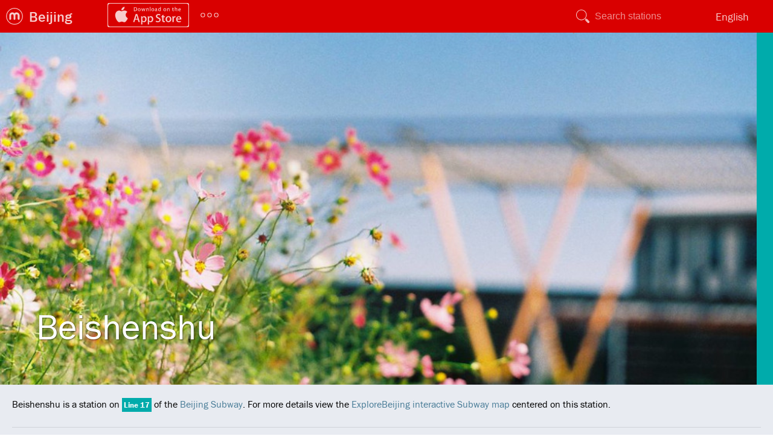

--- FILE ---
content_type: text/html; charset=utf-8
request_url: https://explorebj.com/subway/pedia/station/beishenshu/
body_size: 3360
content:
<!DOCTYPE html>
<html>
<head>
		<title>Beishenshu | ExploreBeijing</title>
		<meta http-equiv="Content-Type" content="text/html; charset=utf-8" />
	<meta name="msapplication-config" content="/browserconfig.xml" />
	<meta name="application-name" content="ExploreBeijing"/>
	<link rel="stylesheet" href="https://use.typekit.net/dna6gem.css">
	<link href="//static.exploremetro.com/css/new.css?358549" rel="stylesheet" type="text/css" />
		<link href="//static.exploremetro.com/css/pedia.2.css?804989" rel="stylesheet" type="text/css" />
	<link href="/colors.css" rel="stylesheet" type="text/css" />
		
	<link rel="icon" href="https://static.exploremetro.com/ico/favicon.ico" type="image/x-icon" />
	<meta name="viewport" content="width=device-width, minimum-scale=1, maximum-scale=1" />
	<meta name="apple-mobile-web-app-capable" content="yes" />
	<script async src="https://pagead2.googlesyndication.com/pagead/js/adsbygoogle.js?client=ca-pub-6342024867977682"
     crossorigin="anonymous"></script>
	<script type="text/javascript">
	
	  var _gaq = _gaq || [];
	  _gaq.push(['_setAccount', 'UA-7988344-3']);
	  _gaq.push(['_trackPageview']);

	  (function() {
	    var ga = document.createElement('script'); ga.type = 'text/javascript'; ga.async = true;
	    ga.src = ('https:' == document.location.protocol ? 'https://ssl' : 'http://www') + '.google-analytics.com/ga.js';
	    var s = document.getElementsByTagName('script')[0]; s.parentNode.insertBefore(ga, s);
	  })();
	
	</script>
	<script src="https://cdn.usefathom.com/script.js" data-site="BIMNDLIS" defer></script>
	<meta name="apple-itunes-app" content="app-id=349252601" />
	
	
</head>
<body class="no-touch">
	
	<div id="container">
	<header style="background-color:#D90000;">
		
		<ul id="menu">
			<li class="menuchild submenu logo"><a id="logo" href="https://www.exploremetro.com/"></a>
				
				<ul class="items"  style="background-color:#D90000;">
					<li class="item"><a href="https://feedback.exploremetro.com">Contact us</a></li>
					<li class="item"><a href="https://www.exploremetro.com/">ExploreMetro</a></li>
					<li class="item"><a href="https://www.exploremetro.com/about/">About us</a></li>
					<li class="item"><a href="https://www.exploremetro.com/blog/">Blog</a></li>
					<li class="item"><a href="https://twitter.com/exploremetro">Twitter</a></li>
					<li class="item"><a href="https://www.facebook.com/exploremetro">Facebook</a></li>
				</ul>
			</li>
			
			<li class="menuchild submenu citysubmenu"><a href="/"><span class="lbl">Beijing</span><abbr>BJ</abbr></a>
				<ul class="items"  style="background-color:#D90000;">
					<li class="item"><a href="https://bangkok.exploremetro.com/">Bangkok</a></li>
					<li class="item"><a href="https://explorebj.com/">Beijing</a></li>
					<li class="item"><a href="https://exploregz.com/">Guangzhou</a></li>
					<li class="item"><a href="https://explorehk.com/">Hong Kong</a></li>
					<li class="item"><a href="https://exploreshanghai.com/">Shanghai</a></li>
					<li class="item"><a href="https://shenzhen.exploremetro.com/">Shenzhen</a></li>
					<li class="item"><a href="https://exploresg.com/">Singapore</a></li>
					<li class="item"><a href="https://taipei.exploremetro.com/">Taipei</a></li>
				</ul>
				
				
			</li>
			<li class="menuchild iphonemenu">
				<a href="https://apps.apple.com/app/id349252601"><img src="//static.exploremetro.com/png/appstore.svg" width="135" height="40" alt="iPhone" /></a>
			</li>
			<li class="menuchild submenu moresubmenu">
				<a href=""><img src="//static.exploremetro.com/svg/more.svg" width="36" height="36" alt="More"/></a>
				<ul class="items"  style="background-color:#D90000;">
					<li class="item"><a id="androidlink" href="https://play.google.com/store/apps/details?id=com.exploremetro.bj">Android</a></li>
					<li class="item"><a href="/subway/pedia/">Subwaypedia</a></li>
					<li class="item"><a href="https://feedback.exploremetro.com/suggestions">Help</a></li>
				</ul>
			</li>
			<li class="menuchild spacer"></li>
			
			
			
			<li class="menuchild searchbutton">
				<button></button>
			</li>
			<li class="menuchild searchitem">
    			<form id="search">
    				<input type="text" name="search" placeholder="Search stations"/>
    			</form>
    			<ul id="searchresults">
    
    			</ul>
			</li>
			<li class="menuchild submenu langs"><a href="#"><span class="lbl">English</span><span class="abbr">EN</span></a>
				
		
				
				<ul class="items"  style="background-color:#D90000;">
				
					
												
							<li class="item"><a href="/subway/pedia/station/beishenshu"><span class="lbl">English</span><span class="abbr">EN</span></a></li>
						
						
												
							<li class="item"><a href="/ditie/pedia/station/北神树"><span class="lbl">中文(简体)</span><span class="abbr">中文</span></a></li>
						
						
												
				</ul>
			</li>
			
			
			
		</ul>
		
	</header>
	<article>
	<div class="stretchy">
    	<div class="theming cover" style="background-image:url(https://res.cloudinary.com/exploremetro/image/upload/beijing,17004,v3.jpg);" title="All photos copyright their respective owners, for copyright information see Photos near this stations section." >
    		<h1>Beishenshu
                        </h1>
    	</div>
    	<div class="linetitlewidget">
    	<a class="nice changeV" href="../../line/17/"></a>    	</div>
	</div>




    <p class="intro">
        Beishenshu is a station on <a class="nice changeV" href="../../line/17/">Line 17</a> of the <a href="../../">Beijing Subway</a>.
                For more details view the <a href="../../../#s17004">ExploreBeijing interactive Subway map</a> centered on this station.
            </p>
    
    <nav class="pedianav">
        <a href="#gobasicfacts">Basic facts</a>
        <a href="#gomap">Map</a>
         <a href="#gonearby">Nearby places</a>
        <a href="#traintimes">First train/Last train</a>
        <a href="#gophotos">Photos</a>
    </nav>
    
    
    
    <div class="factssection card">
        <h2 id="gobasicfacts">Basic facts</h2>
        <table class="basicfacts" >
                        <tr>
            	<th>English</th>
            	<td>Beishenshu</td>
            </tr>
                        <tr>
            	<th>Chinese (simplified)</th>
            	<td>北神树</td>
            </tr>
                        <tr>
            	<th>Located on</th>
            	<td><a class="nice changeV" href="../../line/17/">Line 17</a></td>
            </tr>
                                                
            
			        
        
        </table>
        
        
    </div>
    
    <div class="mapsection card">
        <h2 id="gomap">Map of Beishenshu</h2>
        <div id="gmap">
            <a href="http://maps.google.com/maps?ll=39.818593697663,116.55321825039&amp;z=15" style="background-image:url(https://maps.googleapis.com/maps/api/staticmap?size=640x320&amp;scale=2&amp;center=39.818593697663,116.55321825039&amp;markers=color:0xD90000|39.818593697663,116.55321825039&amp;zoom=15&amp;key=AIzaSyDTUIX5nZ_3YOosiJoU8jEdamQXR61GduA);"></a>
            
            <span id="glat" style="display:none;"></span><span id="glng" style="display:none;">116.55321825039</span>
        </div>
    </div>
    
	
    
        
    
    
    <div class="card">
    	<h2 id="traintimes">First train/Last train</h2>
    	
    	<div id="traintimescontainer"></div>
    </div>
	
		
		
        <div class="card">
        <h2 id="gophotos">Photos near Beishenshu</h2>
        <p class="bigphoto">
        <img src="https://farm7.staticflickr.com/6098/6245095237_bcd1c767cf_z.jpg" alt="000021" title="Copyright: 逆风竞舟 https://creativecommons.org/licenses/by/4.0/" id="bigphotoimg" />
        <p id="bigphototitle">
            000021
            <br/>
            Copyright: 逆风竞舟 https://creativecommons.org/licenses/by/4.0/
        </p>
        </p>
        <ul class="photos" id="photos">
                <li>
        	<a class="photolink" onclick="enlargePhoto('https://farm7.staticflickr.com/6098/6245095237_bcd1c767cf_z.jpg','000021','Copyright: 逆风竞舟 https://creativecommons.org/licenses/by/4.0/','#'); return false;"><img src="https://farm7.staticflickr.com/6098/6245095237_bcd1c767cf_s.jpg" alt="000021" title="Copyright: 逆风竞舟 https://creativecommons.org/licenses/by/4.0/" /></a>
        	<span class="author">
        	    000021
        	</span>
        </li>
                </ul>
        <p class="pano">Photos provided by <a href="https://www.flickr.com/">Flickr</a> are under the copyright of their owners.</p>
    </div>
        
    

</article>


</div> <!--container -->
</body>
<script src="/data.js"></script>
<script type="text/javascript" src="//static.exploremetro.com/js/source/sprintf.js?881603"></script>
<script type="text/javascript" src="//static.exploremetro.com/js/source/polymaps.js?817257"></script>
<script type="text/javascript" src="//static.exploremetro.com/js/source/exploremetro.segs.js?35894"></script>
<script type="text/javascript" src="//static.exploremetro.com/js/source/exploremetro.js?752484"></script>
<script type="text/javascript">

	document.addEventListener("DOMContentLoaded", function() {
		new ExploreMap({

			  city:"beijing"
			, staticPath:"//static.exploremetro.com"
			, language:"en"
			, languageComplement:"zh-Hans"
			, size:[3072,2048]
			, offset:[1536,1024]
			, currencyFormat:"%1.0f元"
			, tileVersion:"546310"
			, retina:(window.devicePixelRatio&&window.devicePixelRatio > 1)
			, showCodes:""
			, currencyDivisor:1
			, tileBase:"https://tiles.exploremetro.com/"

			, i18n: {

				    MINS: "~%.0f mins"
				  , JOURNEYSTART2: "(choose a destination)"

			}
			}
		);
		
	});

</script>
</html>
<script type="text/javascript">

function enlargePhoto(medium_url,photo_title,tooltip,photo_url) {
    var bigphotoimg = document.getElementById('bigphotoimg');
    var bigphototitle = document.getElementById('bigphototitle');

    bigphotoimg.style.visibility = "hidden";
    bigphotoimg.onload = function() {
        bigphotoimg.style.visibility = "visible";
    };
    bigphotoimg.src = medium_url;
    bigphotoimg.alt = photo_title;
    bigphotoimg.title = tooltip;
    bigphototitle.innerHTML = photo_title+"<br/>"+tooltip;
    bigphototitle.href = photo_url;
}
document.addEventListener("DOMContentLoaded", function() {
    var traintimescontainer = document.getElementById('traintimescontainer');
	
    var url = "../../../times/?exploreid=17004";
	
    fetch(url)
    .then(function(response) {
        if (response.ok) {
        return response.text();
        }
        throw new Error('Network response was not ok.');
    })
    .then(function(data) {
        traintimescontainer.innerHTML = data;
    })
    .catch(function(error) {
        console.log('Error:', error);
    });
});

</script>

--- FILE ---
content_type: text/html; charset=utf-8
request_url: https://explorebj.com/subway/times/?exploreid=17004
body_size: 97
content:
<table>
	<col  id="timesLine"/>
	<col  id="timesDest"/>
	<col  id="timesFirst"/>
	<col  id="timesSep"/>
	<col  id="timesLast"/>
<tr>
	<td class=
	"timesLineTd" style="color:#FFFFFF;background-color:#00ABAB;">17</td>
	<td>Jiahuihu</td>
	<td>6:06</td>
	<td>-</td>
	<td>22:41</td>
</tr>
<tr>
	<td class=
	"timesLineTd" style="color:#FFFFFF;background-color:#00ABAB;">17</td>
	<td>Shilihe</td>
	<td>5:38</td>
	<td>-</td>
	<td>22:38</td>
</tr>
</table>

--- FILE ---
content_type: text/html; charset=utf-8
request_url: https://www.google.com/recaptcha/api2/aframe
body_size: 266
content:
<!DOCTYPE HTML><html><head><meta http-equiv="content-type" content="text/html; charset=UTF-8"></head><body><script nonce="YAR5qQ4lnL-c5NWs0MFFpw">/** Anti-fraud and anti-abuse applications only. See google.com/recaptcha */ try{var clients={'sodar':'https://pagead2.googlesyndication.com/pagead/sodar?'};window.addEventListener("message",function(a){try{if(a.source===window.parent){var b=JSON.parse(a.data);var c=clients[b['id']];if(c){var d=document.createElement('img');d.src=c+b['params']+'&rc='+(localStorage.getItem("rc::a")?sessionStorage.getItem("rc::b"):"");window.document.body.appendChild(d);sessionStorage.setItem("rc::e",parseInt(sessionStorage.getItem("rc::e")||0)+1);localStorage.setItem("rc::h",'1768870388753');}}}catch(b){}});window.parent.postMessage("_grecaptcha_ready", "*");}catch(b){}</script></body></html>

--- FILE ---
content_type: text/css
request_url: https://static.exploremetro.com/css/new.css?358549
body_size: 3076
content:
/* OVERRIDES */
* {
    margin: 0;
    padding: 0;
}

input:focus,
textarea:focus,
select:focus {
    outline: none;
}

html,
body {
    height: 100%;
}

img {
    border: 0;
}

body,
p {
    font-family: franklin-gothic-urw, sans-serif;
}

b {
    font-weight: 500;
}

/* GLOBAL */
#container {
    position: absolute;
    top: 0;
    bottom: 0;
    right: 0;
    left: 0;
}

header {
    height: 54px;
}

#map {
    position: absolute;
    top: 54px;
    bottom: 0;
    left: 0;
    right: 0;
    background: #fff;
    overflow: hidden;
}

/* FOOTER */
footer {
    position: absolute;
    bottom: 0;
    left: 0;
    right: 0;
    background-color: white;
    border-top: 1px #999 solid;
    height: 60px;
    -webkit-box-shadow: 0px 0px 3px 3px rgba(0, 0, 0, 0.2);
    box-shadow: 0px 0px 3px 3px rgba(0, 0, 0, 0.2);
}

#legend {
    padding-top: 6px;
    padding-left: 6px;
    padding-right: 116px;
    background-color: white;
    height: 25px;
    cursor: default;
    display: inline-block;
    vertical-align: top;
}

#ads {
    display: inline-block;
    background-color: orange;
}

#zoombtns {
    position: absolute;
    right: 0;
    top: 0;
}

.zoom {
    width: 38px;
    height: 38px;
    margin: 9px 9px 9px 0;
    text-align: center;
    display: inline-block;
    color: #000;
    font-size: 2em;
    background-color: white;
    border: 1.5px #999 solid;
    border-radius: 4px;
    text-decoration: none;
    box-shadow: 0px 0px 2px 2px rgba(0, 0, 0, 0.1);
}


/* LINE ICONS */
#menu li ul.lineholder {
    display: block;
    position: absolute;
    top: 0;
    right: 2px;
}

.lineholder li {
    font-size: 0.6em;
    list-style-type: none;
    display: inline-block;
    color: white;
    background-color: black;
    margin-right: 1px;
    width: 24px;
    height: 20px;
    font-weight: bold;
    text-align: center;
}

.lineholder li span {
    height: 16px;
    line-height: 16px;
    padding: 2px;
    display: block;
}



/* HEADER ITEMS INCLUDING SEARCH*/

li.menuchild.searchitem {
    width: auto;
    display: none;
    z-index: 99999;
    flex-direction: column;
    justify-content: center;
}

li.menuchild.searchbutton {
    display: flex;
    flex-direction: column;
    justify-content: center;
    width: 40px;
}

.searchbutton button {
    width: 40px;
    height: 40px;
    background: url(../svg/search.svg) no-repeat left center;
    background-size: 32px 32px;
    border: 0;
}

form#search input {
    width: 200px;
    height: 40px;
    border: none;
    border-image-width: 0;
    font-size: 1em;
    color: white;
    background: transparent url(../svg/search.svg) no-repeat left center;
    background-size: 32px 32px;
    padding-left: 36px;
    overflow: hidden;
    appearance: none;
}

form#search input::-webkit-input-placeholder {
    /* WebKit browsers */
    color: #ffffff;
    opacity: 0.7;
}

form#search input:-moz-placeholder {
    /* Mozilla Firefox 4 to 18 */
    color: #ffffff;
    opacity: 0.7;
}

form#search input::-moz-placeholder {
    /* Mozilla Firefox 19+ */
    color: #ffffff;
    opacity: 0.7;
}

form#search input:-ms-input-placeholder {
    /* Internet Explorer 10+ */
    color: #ffffff;
    opacity: 0.7;
}

#menu ul#searchresults {
    position: absolute;
    background-color: white;
    border: 1px #999 solid;
    display: block;
    top: 54px;
}

#menu #searchresults li.sr {
    padding-left: 15px;
    list-style-type: none;
    height: 38px;
    width: 200px;
    overflow: hidden;
    text-overflow: ellipsis;
    white-space: nowrap;
    line-height: 38px;
    cursor: pointer;
    display: block;
    position: relative;
}

li.selectedSearch {
    background-color: #ddf;
}

@media only screen and (min-width: 675px) {
    #menu li.menuchild.searchbutton {
        display: none;
    }

    #menu li.menuchild.searchitem {
        display: flex;
    }
}

@media only screen and (max-width: 675px) {

    .searchInProgress #menu li.submenu,
    .searchInProgress #menu li.logo,
    .searchInProgress #menu li.searchbutton,
    .searchInProgress #menu li.iphonemenu {
        display: none;
    }

    .searchInProgress #menu li.searchitem {
        display: flex;
        width: auto;
    }

}

/* MENU */
#menu {
    height: 100%;
    width: 100%;
    list-style: none;
    display: flex;
    flex-direction: row;
    flex-wrap: nowrap;
    align-content: center;
    justify-content: space-between;
    align-items: stretch;
}

li.menuchild {
    display: block;
    padding: 0;
    position: relative;
    opacity: 0.8;
}

li.menuchild:hover {
    opacity: 1;
}

li.iphonemenu {
    display: flex;
    flex-direction: column;
    justify-content: center;
}

.menuchild.spacer {
    flex-grow: 1;
    height: 100%;
}





li.citysubmenu {
    width: 40px;
    display: flex;
    flex-direction: column;
    justify-content: center;
}

li.moresubmenu {
    margin-left: 16px;
    width: 56px;
    display: flex;
    flex-direction: column;
    justify-content: center;
}

#menu li.citysubmenu a,
#menu li.moresubmenu a,
#menu li.logo .items a {
    font-size: 18px;
    width: 102px;
}

#menu li.citysubmenu>a {
    width: 32px;
}

#menu li.moresubmenu>a {
    width: 80px;
}

li.citysubmenu a span {
    display: none;
    font-weight: 500;
    -webkit-font-smoothing: antialiased;
    font-size: 24px;
}


@media only screen and (min-width: 480px) {

    li.citysubmenu {
        width: 130px;
    }

    #menu li.citysubmenu>a {
        width: 120px;
    }

    li.citysubmenu a span {
        display: inline;
    }

    li.citysubmenu a abbr {
        display: none;
    }
}

#menu li.logo {
    width: 48px;
    height: 100%;
    align-items: center;
    display: flex;
    flex-direction: column;
    justify-content: center;
}

#menu a {
    text-decoration: none;
}

#logo {
    display: block;
    background-repeat: no-repeat;
    width: 36px;
    height: 36px;
    background: url(../png/mthick.svg) 0 0 no-repeat;
    background-size: 36px 36px;
}




#menu li.selected ul.items {
    display: block;
}

/* Sub-menu */

ul.items {
    list-style: none;
    margin: 0;
    padding: 0;
    display: none;
    position: absolute;
    top: 54px;
    left: 0;
    z-index: 99999;
    background: white;
}

li.item {
    display: block;
    padding: 0;
}



#menu ul a {
    padding: 10px;
    height: 22px;
    width: 110px;
    display: block;
    white-space: nowrap;
}

#menu ul a:hover {
    background: #ddf;
}



.menuchild.langs {
    width: 40px;
    display: flex;
    flex-direction: column;
    justify-content: center;
}

#menu .langs ul a {
    width: 24px;
}

.langs .lbl {
    display: none;
    font-size: 18px;
}

.langs .abbr {
    font-size: 18px;
}

@media only screen and (min-width: 480px) {
    .menuchild.langs {
        width: 95px;
    }

    .langs .abbr {
        display: none;
    }

    .langs .lbl {
        display: inline;
    }

    #menu .langs ul a {
        width: 110px;
    }
}

/* JOURNEY VIEW */

#journeyview {
    background: white;
    height: 66px;
    position: absolute;
    bottom: 60px;
    left: 0;
    right: 0;
    box-shadow: 0px 3px 3px 0px rgba(0, 0, 0, 0.2);
    color: black;
    font-size: 1.3em;
    padding-left: 30px;
    padding-top: 6px;
    display: none;
    opacity: 0.9;
    cursor: pointer;
}

.time {
    margin-right: 20px;
}

#journeyview img {
    vertical-align: middle;
    padding-right: 3px;
}


#routedetails .stn1,
#routedetails .stn2 {
    color: black;
    font-size: 1.3em;
    font-weight: bold;
    overflow: hidden;
    white-space: nowrap;
    width: 290px;
    height: 2em;
}

#routedetails .stn2 {
    width: 270px;
    height: 2em;

}

#routedetails .stn1,
#routedetails .stn2,
#routedetails .journeyresult,
#routedetails .stime,
#routedetails .sprice {
    display: block;
    position: absolute;
}

#routedetails .arrow {
    padding-right: 10px;
}

#routedetails .stime,
#routedetails .sprice {
    font-size: 1.4em;
}

#routedetails .stn1 {
    top: 0em;
    left: 15px;
}

#routedetails .stn2 {
    top: 2.2em;
    left: 15px;
}

#routedetails .stime {
    top: 3.2em;
    left: 0px;
    width: 250px;
    display: inline-block;
    vertical-align: middle;
}

#routedetails .sprice {
    top: 5.2em;
    left: 0px;
    width: 250px;
    display: inline-block;
    vertical-align: middle;
}

#routedetails .stime img {
    vertical-align: middle;
    width: 40px;
    padding-right: 0.3em;
}

#routedetails .sprice img {
    vertical-align: middle;
    width: 40px;
    padding-right: 0.3em;
}

#routedetails ul {
    margin-top: 12em;
    padding-top: 10px;
    border-top: 1px #999 solid;
}

.line2 {
    margin-right: 30px;
}

.stn1 {
    line-height: 57px;
}

@media only screen and (max-width: 799px) {
    #journeyview {
        bottom: auto;
        top: 45px;
    }

    #ads {
        display: block;
        position: absolute;
        bottom: 0;
    }

    #legend {
        position: absolute;
        top: 0;
        display: block;
    }

}

@media only screen and (max-width: 799px) {
    #journeyview {
        font-size: 1.3em;
    }

    #journeyview .stn1,
    #journeyview .stn2 {
        font-weight: bold;
    }

    .stn1 {
        display: block;
        line-height: 30px;
    }

    .stn1,
    .stn2 {
        white-space: nowrap;
        overflow: hidden;
        text-overflow: ellipsis;
    }

    .line2 {
        display: block;
        float: left;
        margin-top: 5px;
    }

    .journeyinfo {
        position: absolute;
        top: 0;
        left: 0;
        width: 50%;
        padding-top: 5px;
        padding-left: 5px;
        overflow: hidden;
    }

    .journeyresult {
        position: absolute;
        top: 0;
        right: 0;
        padding-top: 5px;
        width: 50%;
        overflow: hidden;
    }

    #journeyview img {
        max-width: 34px;
    }

    #journeyview .stime,
    #journeyview .sprice {
        line-height: 30px;
    }

    .stime,
    .sprice {
        display: block;
    }
}

/* POPOVER */

#popover {
    -webkit-font-smoothing: antialiased;
    position: relative;
    padding: 10px;
    padding-top: 10px;
    margin: 1em 0 3em;
    color: white;
    font-weight: bold;
    opacity: 0.9;
    background: #333333;
    /* css3 */
    -moz-border-radius: 10px;
    -webkit-border-radius: 10px;
    border-radius: 10px;
    background: -moz-linear-gradient(top, black, #333333);
    background: -webkit-linear-gradient(top, black, #333333);
    background: linear-gradient(top, black, #333333);
    display: none;
    height: 86px;
    position: absolute;
}

#popover:after {
    /* creates triangle */
    content: "";
    display: block;
    position: absolute;
    bottom: -15px;
    left: 130px;
    width: 0;
    border-width: 15px 15px 0;
    border-style: solid;
    border-color: #333333 transparent;
}

#popover>* {
    vertical-align: top;
}

.name {
    display: inline-block;
    height: 52px;
    overflow: hidden;
    margin-left: 5px;
}

.alt_name {
    display: block;
}

.suffix,
.alt_suffix {
    display: block;
    font-size: 10px;
}

#popover .lineholder {
    display: inline-block;
    vertical-align: top;
}

@media only screen and (max-width: 799px) {
    #popover .lineholder.superchange li {
        width: 12px;
        font-size: 0.6em;
    }
}

#metropedia {
    color: white;
    height: 19px;
    display: block;
    text-decoration: none;
}

@media only screen and (max-width: 799px) {
    #metropedia {
        width: 175px;
        overflow: hidden;
        text-overflow: ellipsis;
    }
}

#metropedia:hover {
    text-decoration: underline;
}

#audio_btn {
    display: inline-block;
    vertical-align: top;
    background-color: #eee;
    cursor: pointer;
    width: 32px;
    height: 32px;
    background: url(../svg/speak.svg) no-repeat;
    background-size: 24px 24px;
}

.buttons {
    display: block;
}

.nicebtn {
    padding-left: 34px;
    padding-top: 8px;
    padding-right: 10px;
    width: 73px;
    height: 26px;
    display: inline-block;
    background-color: black;
    text-decoration: none;
    text-align: left;
    color: white;
    font-size: smaller;
    cursor: pointer;
    border-radius: 4px;
    background-repeat: no-repeat;
    background-size: 24px 24px;
    background-position: 7px 5px;
}

#plan_route_btn {
    background-image: url(../svg/plan.svg);
}

#times_btn {
    background-image: url(../svg/times.svg);
}

#city-sh a {
    color: #0033CC;
}

#city-bj a {
    color: #D90000;
}

#city-hk a {
    color: #E38E38;
}

#city-gz a {
    color: #008100;
}

#city-sg a {
    color: #6633CC;
}

#city-tp a {
    color: #00B93D;
}

#city-sl a {
    color: #9635e6;
}

#city-dl a {
    color: #E64C0F;
}

#times,
#routedetails {
    display: none;
    border: 1px #999 solid;
    box-shadow: -3px 0px 3px 0px rgba(0, 0, 0, 0.2);
    width: 320px;
    bottom: 0;
    top: 45px;
    right: 0;
    position: absolute;
    background: white;
    background: rgba(255, 255, 255, 0.9);
    color: black;
    overflow-y: scroll;
    cursor: pointer;
}

#timesinner,
#routedetailsinner {
    padding: 20px;
    width: 280px;
    overflow: visible;
}

#timesinner h2 {
    padding-left: 40px;
    padding-top: 4px;
    background: white url(../svg/times-black.svg) no-repeat 0 0;
    background-size: 36px 36px;
    padding-bottom: 10px;
}



#timesajax td {
    height: 32px;
    border-bottom: 1px #ddd solid;
}

#timesLine {
    width: 32px;
}

.timesLineTd {
    text-align: center;
    height: 32px;
    line-height: 32px;
}

#timesDest {
    width: 250px;
}

#timesFirst {
    width: 60px;
}

#timesLast {
    width: 60px;
}

#timesSep {
    width: 10px;
}

svg {
    display: block;
    overflow: hidden;
    width: 100%;
    height: 100%;
}

svg circle {
    cursor: pointer;
}

#stationdb,
#linedb {
    display: none;
}

.step {
    height: 60px;
    list-style-type: none;
    display: block;
    position: relative;
}

.step .lineA {
    height: 30px;
    width: 8px;
    position: absolute;
    top: 0;
    left: 20px
}

.step .lineB {
    height: 30px;
    width: 8px;
    position: absolute;
    top: 30px;
    left: 20px
}

.step p {
    position: absolute;
    top: 6px;
    left: 50px;
    font-size: 1.15em;
}

.stationstep p {
    margin-top: 12px;
}

.directionstep p {
    font-size: 1em;
    top: 12px;
}

.step img {
    position: absolute;
    top: 22px;
    left: 12px
}

#menu a {
    color: white;
}

--- FILE ---
content_type: text/javascript;charset=utf-8
request_url: https://explorebj.com/data.js
body_size: 31990
content:
var db={"lines":[{"code":"1","id":"1","name_en":"Line 1","name_zh-Hans":"1\u53f7\u7ebf","slug":"1","circular":"0","color":"A4343A","textColor":"FFFFFF","legend":"1","branches":""},{"code":"2","id":"2","name_en":"Line 2","name_zh-Hans":"2\u53f7\u7ebf","slug":"2","circular":"1","color":"0000FF","textColor":"FFFFFF","legend":"2","branches":""},{"code":"3","id":"3","name_en":"Line 3","name_zh-Hans":"3\u53f7\u7ebf","slug":"3","circular":"0","color":"E20035","textColor":"FFFFFF","legend":"3","branches":""},{"code":"4","id":"4","name_en":"Line 4","name_zh-Hans":"4\u53f7\u7ebf","slug":"4","circular":"0","color":"009999","textColor":"FFFFFF","legend":"4","branches":""},{"code":"5","id":"5","name_en":"Line 5","name_zh-Hans":"5\u53f7\u7ebf","slug":"5","circular":"0","color":"990066","textColor":"FFFFFF","legend":"5","branches":""},{"code":"6","id":"6","name_en":"Line 6","name_zh-Hans":"6\u53f7\u7ebf","slug":"6","circular":"0","color":"BB8900","textColor":"FFFFFF","legend":"6","branches":""},{"code":"7","id":"7","name_en":"Line 7","name_zh-Hans":"7\u53f7\u7ebf","slug":"7","circular":"0","color":"f5c384","textColor":"FFFFFF","legend":"7","branches":""},{"code":"8","id":"8","name_en":"Line 8","name_zh-Hans":"8\u53f7\u7ebf","slug":"8","circular":"0","color":"007758","textColor":"FFFFFF","legend":"8","branches":""},{"code":"9","id":"9","name_en":"Line 9","name_zh-Hans":"9\u53f7\u7ebf","slug":"9","circular":"0","color":"A7D32D","textColor":"000000","legend":"9","branches":""},{"code":"X","id":"10","name_en":"Line 10","name_zh-Hans":"10\u53f7\u7ebf","slug":"10","circular":"1","color":"0099FF","textColor":"FFFFFF","legend":"10","branches":""},{"code":"E","id":"11","name_en":"Line 11","name_zh-Hans":"11\u53f7\u7ebf","slug":"11","circular":"0","color":"FF8674","textColor":"FFFFFF","legend":"11","branches":""},{"code":"W","id":"12","name_en":"Line 12","name_zh-Hans":"12\u53f7\u7ebf","slug":"12","circular":"0","color":"9C4F01","textColor":"FFFFFF","legend":"12","branches":""},{"code":"T","id":"13","name_en":"Line 13","name_zh-Hans":"13\u53f7\u7ebf","slug":"13","circular":"0","color":"FFCC33","textColor":"000000","legend":"13","branches":""},{"code":"U","id":"14","name_en":"Line 14","name_zh-Hans":"14\u53f7\u7ebf","slug":"14","circular":"0","color":"DBA5A0","textColor":"000000","legend":"14","branches":""},{"code":"N","id":"15","name_en":"Line 15","name_zh-Hans":"15\u53f7\u7ebf","slug":"15","circular":"0","color":"5A2546","textColor":"FFFFFF","legend":"15","branches":""},{"code":"S","id":"16","name_en":"Line 16","name_zh-Hans":"16\u53f7\u7ebf","slug":"16","circular":"0","color":"6ba53a","textColor":"FFFFFF","legend":"16","branches":""},{"code":"V","id":"17","name_en":"Line 17","name_zh-Hans":"17\u53f7\u7ebf","slug":"17","circular":"0","color":"00ABAB","textColor":"FFFFFF","legend":"17","branches":""},{"code":"H","id":"18","name_en":"Line 18","name_zh-Hans":"18\u53f7\u7ebf","slug":"18","circular":"0","color":"776CB1","textColor":"FFFFFF","legend":"18","branches":""},{"code":"I","id":"19","name_en":"Line 19","name_zh-Hans":"19\u53f7\u7ebf","slug":"19","circular":"0","color":"D3A3C9","textColor":"000000","legend":"19","branches":""},{"code":"F","id":"33","name_en":"Fangshan Line","name_zh-Hans":"\u623f\u5c71\u7ebf","slug":"fangshan","circular":"0","color":"FF6B43","textColor":"FFFFFF","legend":"FS","branches":""},{"code":"G","id":"35","name_en":"Yanfang Line","name_zh-Hans":"\u71d5\u623f\u7ebf","slug":"yanfang","circular":"0","color":"d3583c","textColor":"FFFFFF","legend":"YF","branches":""},{"code":"D","id":"44","name_en":"Daxing Airport Express","name_zh-Hans":"\u5927\u5174\u673a\u573a\u7ebf","slug":"daxingairport","circular":"0","color":"0045BD","textColor":"FFFFFF","legend":"DA","branches":""},{"code":"Y","id":"55","name_en":"Yizhuang Line","name_zh-Hans":"\u4ea6\u5e84\u7ebf","slug":"yizhuang","circular":"0","color":"E8228F","textColor":"FFFFFF","legend":"YZ","branches":""},{"code":"C","id":"77","name_en":"Changping Line","name_zh-Hans":"\u660c\u5e73\u7ebf","slug":"changping","circular":"0","color":"D986BA","textColor":"FFFFFF","legend":"CP","branches":""},{"code":"J","id":"80","name_en":"Xijiao Line","name_zh-Hans":"\u897f\u90ca\u7ebf","slug":"xijiao","circular":"0","color":"e1261c","textColor":"FFFFFF","legend":"XJ","branches":""},{"code":"A","id":"100","name_en":"Capital Airport Express","name_zh-Hans":"\u9996\u90fd\u673a\u573a\u7ebf","slug":"airport","circular":"0","color":"B59FBA","textColor":"FFFFFF","legend":"CA","branches":""},{"code":"M","id":"300","name_en":"S1 Line","name_zh-Hans":"S1\u7ebf","slug":"s1","circular":"0","color":"a65a2a","textColor":"FFFFFF","legend":"S1","branches":""},{"code":"R","id":"530","name_en":"Yizhuang T1 Line","name_zh-Hans":"\u4ea6\u5e84\u6709\u8f68\u7535\u8f66T1\u7ebf","slug":"t1","circular":"0","color":"D30B0B","textColor":"FFFFFF","legend":"T1","branches":""}],"stations":[{"id":"24","exploreid":"2001,4012,13001","name_en":"Xizhimen","name_zh-Hans":"\u897f\u76f4\u95e8","slug_en":"xizhimen","slug_zh-Hans":"\u897f\u76f4\u95e8","lines":"24T","note_en":"","note_zh-Hans":"","formernames":"","lat":"39.9397705594654","lng":"116.349057841512","closed":"0","code":"","multiline":"0","phonetic":"X\u012bzh\u00edm\u00e9n","x":"-25165066","y":"8759959","has_alt":null,"suffix_en":""},{"id":"35","exploreid":"2014,13016,99001","name_en":"Dongzhimen","name_zh-Hans":"\u4e1c\u76f4\u95e8","slug_en":"dongzhimen","slug_zh-Hans":"\u4e1c\u76f4\u95e8","lines":"2TA","note_en":"","note_zh-Hans":"","formernames":"","lat":"39.9402546590631","lng":"116.427279798545","closed":"0","code":"","multiline":"0","phonetic":"D\u014dngzh\u00edm\u00e9n","x":"14704265","y":"10360650","has_alt":null,"suffix_en":""},{"id":"59","exploreid":"5023,10027,5501","name_en":"Songjiazhuang","name_zh-Hans":"\u5b8b\u5bb6\u5e84","slug_en":"songjiazhuang","slug_zh-Hans":"\u5b8b\u5bb6\u5e84","lines":"5XY","note_en":"","note_zh-Hans":"","formernames":"","lat":"39.8463357220878","lng":"116.422099478446","closed":"0","code":"","multiline":"0","phonetic":"S\u00f2ngji\u0101zhu\u0101ng","x":"5561788","y":"-39707710","has_alt":null,"suffix_en":""},{"id":"75","exploreid":"10014,12015,99002","name_en":"Sanyuanqiao","name_zh-Hans":"\u4e09\u5143\u6865","slug_en":"sanyuanqiao","slug_zh-Hans":"\u4e09\u5143\u6865","lines":"XWA","note_en":"","note_zh-Hans":"","formernames":"","lat":"39.959624625847","lng":"116.450650469184","closed":"0","code":"","multiline":"0","phonetic":"S\u0101nyu\u00e1nqi\u00e1o","x":"29102998","y":"23268259","has_alt":null,"suffix_en":""},{"id":"115","exploreid":"4010,9013,16015","name_en":"National Library","name_zh-Hans":"\u56fd\u5bb6\u56fe\u4e66\u9986","slug_en":"national-library","slug_zh-Hans":"\u56fd\u5bb6\u56fe\u4e66\u9986","lines":"49S","note_en":"","note_zh-Hans":"","formernames":"","lat":"39.9422363659153","lng":"116.318819015692","closed":"0","code":"","multiline":"0","phonetic":"Gu\u00f3ji\u0101 T\u00fash\u016bgu\u01cen","x":"-36659206","y":"13684179","has_alt":"1","suffix_en":"Guojia Tushuguan"},{"id":"118","exploreid":"4014,6008,19004","name_en":"Ping'anli","name_zh-Hans":"\u5e73\u5b89\u91cc","slug_en":"pinganli","slug_zh-Hans":"\u5e73\u5b89\u91cc","lines":"46I","note_en":"","note_zh-Hans":"","formernames":"","lat":"39.9328306372509","lng":"116.366688896331","closed":"0","code":"","multiline":"0","phonetic":"P\u00edng\u2019\u0101nl\u01d0","x":"-17297486","y":"3455659","has_alt":null,"suffix_en":""},{"id":"265","exploreid":"10032,19008,44001","name_en":"Caoqiao","name_zh-Hans":"\u8349\u6865","slug_en":"caoqiao","slug_zh-Hans":"\u8349\u6865","lines":"XID","note_en":"","note_zh-Hans":"","formernames":"","lat":"39.8444953891847","lng":"116.353187539349","closed":"0","code":"","multiline":"0","phonetic":"C\u01ceoqi\u00e1o","x":"-24487529","y":"-40024999","has_alt":null,"suffix_en":""},{"id":"259","exploreid":"10024,17001,14021","name_en":"Shilihe","name_zh-Hans":"\u5341\u91cc\u6cb3","slug_en":"shilihe","slug_zh-Hans":"\u5341\u91cc\u6cb3","lines":"XVU","note_en":"","note_zh-Hans":"","formernames":"","lat":"39.8646023749345","lng":"116.452273627505","closed":"0","code":"","multiline":"0","phonetic":"Sh\u00edl\u01d0h\u00e9","x":"29149873","y":"-31540430","has_alt":null,"suffix_en":""},{"id":"361","exploreid":"6095,11002,95007","name_en":"Jin'anqiao","name_zh-Hans":"\u91d1\u5b89\u6865","slug_en":"jinanqiao","slug_zh-Hans":"\u91d1\u5b89\u6865","lines":"6EM","note_en":"","note_zh-Hans":"","formernames":"","lat":"39.922191","lng":"116.156862","closed":"0","code":"","multiline":"0","phonetic":"J\u012bn'\u0101nqi\u00e1o","x":"-100781318","y":"3719403","has_alt":null,"suffix_en":""},{"id":"8","exploreid":"1008,10040","name_en":"Gongzhufen","name_zh-Hans":"\u516c\u4e3b\u575f","slug_en":"gongzhufen","slug_zh-Hans":"\u516c\u4e3b\u575f","lines":"1X","note_en":"","note_zh-Hans":"","formernames":"","lat":"39.9065058621276","lng":"116.304047037971","closed":"0","code":"","multiline":"0","phonetic":"G\u014dngzh\u01d4f\u00e9n","x":"-50831665","y":"-11688770","has_alt":null,"suffix_en":""},{"id":"9","exploreid":"1009,9010","name_en":"Military Museum","name_zh-Hans":"\u519b\u4e8b\u535a\u7269\u9986","slug_en":"military-museum","slug_zh-Hans":"\u519b\u4e8b\u535a\u7269\u9986","lines":"19","note_en":"","note_zh-Hans":"","formernames":"","lat":"39.9064877013512","lng":"116.317549498298","closed":"0","code":"","multiline":"0","phonetic":"J\u016bnsh\u00ec B\u00f3w\u00f9gu\u01cen","x":"-40726986","y":"-11703810","has_alt":"1","suffix_en":"Junshi Bowuguan"},{"id":"10","exploreid":"1010,16018","name_en":"Muxidi","name_zh-Hans":"\u6728\u6a28\u5730","slug_en":"muxidi","slug_zh-Hans":"\u6728\u6a28\u5730","lines":"1S","note_en":"","note_zh-Hans":"","formernames":"","lat":"39.9064400005788","lng":"116.331479020774","closed":"0","code":"","multiline":"0","phonetic":"M\u00f9x\u012bd\u00ec","x":"-33496412","y":"-11619104","has_alt":null,"suffix_en":""},{"id":"12","exploreid":"1012,2004","name_en":"Fuxingmen","name_zh-Hans":"\u590d\u5174\u95e8","slug_en":"fuxingmen","slug_zh-Hans":"\u590d\u5174\u95e8","lines":"12","note_en":"","note_zh-Hans":"","formernames":"","lat":"39.9063150920931","lng":"116.350216215217","closed":"0","code":"","multiline":"0","phonetic":"F\u00f9x\u012bngm\u00e9n","x":"-25225026","y":"-11603810","has_alt":null,"suffix_en":""},{"id":"13","exploreid":"1013,4017","name_en":"Xidan","name_zh-Hans":"\u897f\u5355","slug_en":"xidan","slug_zh-Hans":"\u897f\u5355","lines":"14","note_en":"","note_zh-Hans":"","formernames":"","lat":"39.9064966871854","lng":"116.367898345643","closed":"0","code":"","multiline":"0","phonetic":"X\u012bd\u0101n","x":"-16378935","y":"-11567870","has_alt":null,"suffix_en":""},{"id":"16","exploreid":"1016,8093","name_en":"Wangfujing","name_zh-Hans":"\u738b\u5e9c\u4e95","slug_en":"wangfujing","slug_zh-Hans":"\u738b\u5e9c\u4e95","lines":"18","note_en":"","note_zh-Hans":"","formernames":"","lat":"39.907121551451","lng":"116.405136037971","closed":"0","code":"","multiline":"0","phonetic":"W\u00e1ngf\u01d4j\u01d0ng","x":"795475","y":"-11638770","has_alt":null,"suffix_en":""},{"id":"17","exploreid":"1017,5017","name_en":"Dongdan","name_zh-Hans":"\u4e1c\u5355","slug_en":"dongdan","slug_zh-Hans":"\u4e1c\u5355","lines":"15","note_en":"","note_zh-Hans":"","formernames":"","lat":"39.9073264555125","lng":"116.413644065757","closed":"0","code":"","multiline":"0","phonetic":"D\u014dngd\u0101n","x":"5603583","y":"-11579880","has_alt":null,"suffix_en":""},{"id":"18","exploreid":"1018,2011","name_en":"Jianguomen","name_zh-Hans":"\u5efa\u56fd\u95e8","slug_en":"jianguomen","slug_zh-Hans":"\u5efa\u56fd\u95e8","lines":"12","note_en":"","note_zh-Hans":"","formernames":"","lat":"39.9076897403852","lng":"116.4294998012","closed":"0","code":"","multiline":"0","phonetic":"Ji\u00e0ngu\u00f3m\u00e9n","x":"14744503","y":"-11603810","has_alt":null,"suffix_en":""},{"id":"19","exploreid":"1019,17090","name_en":"Yong'anli","name_zh-Hans":"\u6c38\u5b89\u91cc","slug_en":"yonganli","slug_zh-Hans":"\u6c38\u5b89\u91cc","lines":"1V","note_en":"","note_zh-Hans":"","formernames":"","lat":"39.9074664962388","lng":"116.444069071036","closed":"0","code":"","multiline":"0","phonetic":"Y\u01d2ng\u2019\u0101nl\u01d0","x":"22052677","y":"-11631250","has_alt":null,"suffix_en":""},{"id":"20","exploreid":"1020,10020","name_en":"Guomao","name_zh-Hans":"\u56fd\u8d38","slug_en":"guomao","slug_zh-Hans":"\u56fd\u8d38","lines":"1X","note_en":"","note_zh-Hans":"","formernames":"","lat":"39.9082809967226","lng":"116.455479183478","closed":"0","code":"","multiline":"0","phonetic":"Gu\u00f3m\u00e0o","x":"29271265","y":"-11591990","has_alt":null,"suffix_en":""},{"id":"21","exploreid":"1021,14025","name_en":"Dawang Lu","name_zh-Hans":"\u5927\u671b\u8def","slug_en":"dawang-lu","slug_zh-Hans":"\u5927\u671b\u8def","lines":"1U","note_en":"","note_zh-Hans":"","formernames":"","lat":"39.9072222533082","lng":"116.470300257545","closed":"0","code":"","multiline":"0","phonetic":"D\u00e0w\u00e0ng L\u00f9","x":"40163354","y":"-11875390","has_alt":null,"suffix_en":""},{"id":"25","exploreid":"2002,6007","name_en":"Chegongzhuang","name_zh-Hans":"\u8f66\u516c\u5e84","slug_en":"chegongzhuang","slug_zh-Hans":"\u8f66\u516c\u5e84","lines":"26","note_en":"","note_zh-Hans":"","formernames":"","lat":"39.9314130608843","lng":"116.349400055167","closed":"0","code":"","multiline":"0","phonetic":"Ch\u0113g\u014dngzhu\u0101ng","x":"-25225026","y":"3656639","has_alt":null,"suffix_en":""},{"id":"28","exploreid":"2006,4018","name_en":"Xuanwumen","name_zh-Hans":"\u5ba3\u6b66\u95e8","slug_en":"xuanwumen","slug_zh-Hans":"\u5ba3\u6b66\u95e8","lines":"24","note_en":"","note_zh-Hans":"","formernames":"","lat":"39.8988200366869","lng":"116.367935969397","closed":"0","code":"","multiline":"0","phonetic":"Xu\u0101nw\u01d4m\u00e9n","x":"-16354816","y":"-17056055","has_alt":null,"suffix_en":""},{"id":"30","exploreid":"2008,8092","name_en":"Qianmen","name_zh-Hans":"\u524d\u95e8","slug_en":"qianmen","slug_zh-Hans":"\u524d\u95e8","lines":"28","note_en":"","note_zh-Hans":"","formernames":"","lat":"39.8991563256913","lng":"116.391589446708","closed":"0","code":"","multiline":"0","phonetic":"Qi\u00e1nm\u00e9n","x":"-3159644","y":"-17004138","has_alt":null,"suffix_en":""},{"id":"31","exploreid":"2009,5018","name_en":"Chongwenmen","name_zh-Hans":"\u5d07\u6587\u95e8","slug_en":"chongwenmen","slug_zh-Hans":"\u5d07\u6587\u95e8","lines":"25","note_en":"","note_zh-Hans":"","formernames":"","lat":"39.9000900931033","lng":"116.411005350135","closed":"0","code":"","multiline":"0","phonetic":"Ch\u00f3ngw\u00e9nm\u00e9n","x":"5603583","y":"-17019820","has_alt":null,"suffix_en":""},{"id":"33","exploreid":"2012,6012","name_en":"Chaoyangmen","name_zh-Hans":"\u671d\u9633\u95e8","slug_en":"chaoyangmen","slug_zh-Hans":"\u671d\u9633\u95e8","lines":"26","note_en":"","note_zh-Hans":"","formernames":"","lat":"39.923620402337","lng":"116.42829074961","closed":"0","code":"","multiline":"0","phonetic":"Ch\u00e1oy\u00e1ngm\u00e9n","x":"14570083","y":"-2624900","has_alt":null,"suffix_en":""},{"id":"34","exploreid":"2013,3001","name_en":"Dongsi Shitiao","name_zh-Hans":"\u4e1c\u56db\u5341\u6761","slug_en":"dongsi-shitiao","slug_zh-Hans":"\u4e1c\u56db\u5341\u6761","lines":"23","note_en":"","note_zh-Hans":"","formernames":"","lat":"39.9326849606584","lng":"116.427862207282","closed":"0","code":"","multiline":"0","phonetic":"D\u014dngs\u00ec Sh\u00edti\u00e1o","x":"14547036","y":"3704244","has_alt":null,"suffix_en":""},{"id":"36","exploreid":"2015,5012","name_en":"Yonghegong Lama Temple","name_zh-Hans":"\u96cd\u548c\u5bab","slug_en":"yonghegong-lama-temple","slug_zh-Hans":"\u96cd\u548c\u5bab","lines":"25","note_en":"","note_zh-Hans":"","formernames":"Lama Temple","lat":"39.9483816684673","lng":"116.410617317069","closed":"0","code":"","multiline":"0","phonetic":"Y\u014dngh\u00e9g\u014dng","x":"5561393","y":"12731739","has_alt":"1","suffix_en":"Yonghegong"},{"id":"38","exploreid":"2017,8098","name_en":"Gulou Dajie","name_zh-Hans":"\u9f13\u697c\u5927\u8857","slug_en":"gulou-dajie","slug_zh-Hans":"\u9f13\u697c\u5927\u8857","lines":"28","note_en":"","note_zh-Hans":"","formernames":"","lat":"39.9480353542415","lng":"116.387280664954","closed":"0","code":"","multiline":"0","phonetic":"G\u01d4l\u00f3u D\u00e0ji\u0113","x":"-6785871","y":"12731450","has_alt":null,"suffix_en":""},{"id":"39","exploreid":"2018,19003","name_en":"Jishuitan","name_zh-Hans":"\u79ef\u6c34\u6f6d","slug_en":"jishuitan","slug_zh-Hans":"\u79ef\u6c34\u6f6d","lines":"2I","note_en":"","note_zh-Hans":"","formernames":"","lat":"39.9477641287371","lng":"116.366836104102","closed":"0","code":"","multiline":"0","phonetic":"J\u012bshu\u01d0t\u00e1n","x":"-18174249","y":"12762209","has_alt":null,"suffix_en":""},{"id":"41","exploreid":"5002,18058","name_en":"Tiantongyuan","name_zh-Hans":"\u5929\u901a\u82d1","slug_en":"tiantongyuan","slug_zh-Hans":"\u5929\u901a\u82d1","lines":"5H","note_en":"","note_zh-Hans":"","formernames":"","lat":"40.0744502435976","lng":"116.406818055167","closed":"0","code":"","multiline":"0","phonetic":"Ti\u0101nt\u014dngyu\u00e0n","x":"5597528","y":"73356099","has_alt":null,"suffix_en":""},{"id":"43","exploreid":"5004,13010","name_en":"Lishuiqiao","name_zh-Hans":"\u7acb\u6c34\u6865","slug_en":"lishuiqiao","slug_zh-Hans":"\u7acb\u6c34\u6865","lines":"5T","note_en":"","note_zh-Hans":"","formernames":"","lat":"40.0522412443087","lng":"116.40651255915","closed":"0","code":"","multiline":"0","phonetic":"L\u00ecshu\u01d0qi\u00e1o","x":"5561393","y":"58256149","has_alt":null,"suffix_en":""},{"id":"46","exploreid":"5007,15098","name_en":"Datunludong","name_zh-Hans":"\u5927\u5c6f\u8def\u4e1c","slug_en":"datunludong","slug_zh-Hans":"\u5927\u5c6f\u8def\u4e1c","lines":"5N","note_en":"","note_zh-Hans":"","formernames":"","lat":"40.003841","lng":"116.417377","closed":"0","code":"","multiline":"0","phonetic":"D\u00e0t\u00fanl\u00f9 D\u014dng","x":"5643523","y":"37449609","has_alt":null,"suffix_en":""},{"id":"48","exploreid":"5009,10011","name_en":"Huixin Xijie Nankou","name_zh-Hans":"\u60e0\u65b0\u897f\u8857\u5357\u53e3","slug_en":"huixin-xijie-nankou","slug_zh-Hans":"\u60e0\u65b0\u897f\u8857\u5357\u53e3","lines":"5X","note_en":"","note_zh-Hans":"","formernames":"","lat":"39.976234902337","lng":"116.41122774961","closed":"0","code":"","multiline":"0","phonetic":"Hu\u00ecx\u012bn X\u012bji\u0113 N\u00e1nk\u01d2u","x":"5561393","y":"28521969","has_alt":null,"suffix_en":""},{"id":"49","exploreid":"5010,12012","name_en":"Heping Xiqiao","name_zh-Hans":"\u548c\u5e73\u897f\u6865","slug_en":"heping-xiqiao","slug_zh-Hans":"\u548c\u5e73\u897f\u6865","lines":"5W","note_en":"","note_zh-Hans":"","formernames":"","lat":"39.9675833197852","lng":"116.411617986594","closed":"0","code":"","multiline":"0","phonetic":"H\u00e9p\u00edng X\u012bqi\u00e1o","x":"5792952","y":"22725344","has_alt":null,"suffix_en":""},{"id":"51","exploreid":"5013,99000","name_en":"Beixinqiao","name_zh-Hans":"\u5317\u65b0\u6865","slug_en":"beixinqiao","slug_zh-Hans":"\u5317\u65b0\u6865","lines":"5A","note_en":"","note_zh-Hans":"","formernames":"","lat":"39.9400658213325","lng":"116.410457410987","closed":"0","code":"","multiline":"0","phonetic":"B\u011bix\u012bnqi\u00e1o","x":"5357876","y":"6625395","has_alt":null,"suffix_en":""},{"id":"53","exploreid":"5015,6011","name_en":"Dongsi","name_zh-Hans":"\u4e1c\u56db","slug_en":"dongsi","slug_zh-Hans":"\u4e1c\u56db","lines":"56","note_en":"","note_zh-Hans":"","formernames":"","lat":"39.9234164531389","lng":"116.411131851462","closed":"0","code":"","multiline":"0","phonetic":"D\u014dngs\u00ec","x":"5603583","y":"-2547660","has_alt":null,"suffix_en":""},{"id":"55","exploreid":"5019,7009","name_en":"Ciqikou","name_zh-Hans":"\u78c1\u5668\u53e3","slug_en":"ciqikou","slug_zh-Hans":"\u78c1\u5668\u53e3","lines":"57","note_en":"","note_zh-Hans":"","formernames":"","lat":"39.892199402337","lng":"116.41252074961","closed":"0","code":"","multiline":"0","phonetic":"C\u00edq\u00eck\u01d2u","x":"5586293","y":"-23121680","has_alt":null,"suffix_en":""},{"id":"57","exploreid":"5021,14019","name_en":"Puhuangyu","name_zh-Hans":"\u84b2\u9ec4\u6986","slug_en":"puhuangyu","slug_zh-Hans":"\u84b2\u9ec4\u6986","lines":"5U","note_en":"","note_zh-Hans":"","formernames":"","lat":"39.8647242881742","lng":"116.415315224479","closed":"0","code":"","multiline":"0","phonetic":"P\u00fahu\u00e1ngy\u00fa","x":"5500754","y":"-31440430","has_alt":null,"suffix_en":""},{"id":"60","exploreid":"8001,10009","name_en":"Beitucheng","name_zh-Hans":"\u5317\u571f\u57ce","slug_en":"beitucheng","slug_zh-Hans":"\u5317\u571f\u57ce","lines":"8X","note_en":"","note_zh-Hans":"","formernames":"","lat":"39.9759707946331","lng":"116.387850928184","closed":"0","code":"","multiline":"0","phonetic":"B\u011bit\u01d4ch\u00e9ng","x":"-6946906","y":"28269339","has_alt":null,"suffix_en":""},{"id":"62","exploreid":"8003,15096","name_en":"Olympic Park","name_zh-Hans":"\u5965\u6797\u5339\u514b\u516c\u56ed","slug_en":"olympic-park","slug_zh-Hans":"\u5965\u6797\u5339\u514b\u516c\u56ed","lines":"8N","note_en":"","note_zh-Hans":"","formernames":"Olympic Park","lat":"39.999357027157","lng":"116.386984495643","closed":"0","code":"","multiline":"0","phonetic":"\u00c0ol\u00ednp\u01d0k\u00e8 G\u014dngyu\u00e1n","x":"-6946906","y":"37485932","has_alt":"1","suffix_en":"Aolinpike Gongyuan"},{"id":"64","exploreid":"10001,88001","name_en":"Bagou","name_zh-Hans":"\u5df4\u6c9f","slug_en":"bagou","slug_zh-Hans":"\u5df4\u6c9f","lines":"XJ","note_en":"","note_zh-Hans":"","formernames":"","lat":"39.9731943992725","lng":"116.286473918922","closed":"0","code":"","multiline":"0","phonetic":"B\u0101g\u014du","x":"-47331083","y":"28509964","has_alt":null,"suffix_en":""},{"id":"65","exploreid":"10002,16012","name_en":"Suzhou Jie","name_zh-Hans":"\u82cf\u5dde\u8857","slug_en":"suzhou-jie","slug_zh-Hans":"\u82cf\u5dde\u8857","lines":"XS","note_en":"","note_zh-Hans":"","formernames":"","lat":"39.9746781853988","lng":"116.299905580298","closed":"0","code":"","multiline":"0","phonetic":"","x":"-40024878","y":"28296314","has_alt":null,"suffix_en":""},{"id":"66","exploreid":"4007,10003","name_en":"Haidian Huangzhuang","name_zh-Hans":"\u6d77\u6dc0\u9ec4\u5e84","slug_en":"haidian-huangzhuang","slug_zh-Hans":"\u6d77\u6dc0\u9ec4\u5e84","lines":"4X","note_en":"","note_zh-Hans":"","formernames":"","lat":"39.9750446340131","lng":"116.311236874741","closed":"0","code":"","multiline":"0","phonetic":"H\u01ceidi\u00e0n Hu\u00e1ngzhu\u0101ng","x":"-36478156","y":"28389649","has_alt":null,"suffix_en":""},{"id":"68","exploreid":"10005,13003","name_en":"Zhichun Lu","name_zh-Hans":"\u77e5\u6625\u8def","slug_en":"zhichun-lu","slug_zh-Hans":"\u77e5\u6625\u8def","lines":"XT","note_en":"","note_zh-Hans":"","formernames":"","lat":"39.9755288000839","lng":"116.333637119971","closed":"0","code":"","multiline":"0","phonetic":"Zh\u012bch\u016bn L\u00f9","x":"-25333331","y":"28509859","has_alt":null,"suffix_en":""},{"id":"69","exploreid":"10006,77094","name_en":"Xitucheng","name_zh-Hans":"\u897f\u571f\u57ce","slug_en":"xitucheng","slug_zh-Hans":"\u897f\u571f\u57ce","lines":"XC","note_en":"","note_zh-Hans":"","formernames":"","lat":"39.9752394356919","lng":"116.347455918922","closed":"0","code":"","multiline":"0","phonetic":"X\u012bt\u01d4ch\u00e9ng","x":"-20519169","y":"28389644","has_alt":null,"suffix_en":""},{"id":"70","exploreid":"10007,19001","name_en":"Mudanyuan","name_zh-Hans":"\u7261\u4e39\u56ed","slug_en":"mudanyuan","slug_zh-Hans":"\u7261\u4e39\u56ed","lines":"XI","note_en":"","note_zh-Hans":"","formernames":"","lat":"39.9755185392216","lng":"116.363594326331","closed":"0","code":"","multiline":"0","phonetic":"M\u01d4d\u0101nyu\u00e1n","x":"-15583624","y":"28389644","has_alt":null,"suffix_en":""},{"id":"73","exploreid":"10012,13013","name_en":"Shaoyaoju","name_zh-Hans":"\u828d\u836f\u5c45","slug_en":"shaoyaoju","slug_zh-Hans":"\u828d\u836f\u5c45","lines":"XT","note_en":"","note_zh-Hans":"","formernames":"","lat":"39.976932018714","lng":"116.429770331611","closed":"0","code":"","multiline":"0","phonetic":"Sh\u00e1oy\u00e0oj\u016b","x":"14913253","y":"28269334","has_alt":null,"suffix_en":""},{"id":"74","exploreid":"10013,17053","name_en":"Taiyanggong","name_zh-Hans":"\u592a\u9633\u5bab","slug_en":"taiyanggong","slug_zh-Hans":"\u592a\u9633\u5bab","lines":"XV","note_en":"","note_zh-Hans":"","formernames":"","lat":"39.9719091770218","lng":"116.44126874961","closed":"0","code":"","multiline":"0","phonetic":"","x":"22190047","y":"28268190","has_alt":null,"suffix_en":""},{"id":"78","exploreid":"3003,10017","name_en":"Tuanjiehu","name_zh-Hans":"\u56e2\u7ed3\u6e56","slug_en":"tuanjiehu","slug_zh-Hans":"\u56e2\u7ed3\u6e56","lines":"3X","note_en":"","note_zh-Hans":"","formernames":"","lat":"39.932818402337","lng":"116.45544439379","closed":"0","code":"","multiline":"0","phonetic":"Tu\u00e1nji\u00e9h\u00fa","x":"29130849","y":"3704244","has_alt":null,"suffix_en":""},{"id":"79","exploreid":"6014,10018","name_en":"Hujialou","name_zh-Hans":"\u547c\u5bb6\u697c","slug_en":"hujialou","slug_zh-Hans":"\u547c\u5bb6\u697c","lines":"6X","note_en":"","note_zh-Hans":"","formernames":"","lat":"39.9224849023657","lng":"116.455403309135","closed":"0","code":"","multiline":"0","phonetic":"H\u016bji\u0101l\u00f3u","x":"28974193","y":"-2624900","has_alt":null,"suffix_en":""},{"id":"81","exploreid":"7012,10021","name_en":"Shuangjing","name_zh-Hans":"\u53cc\u4e95","slug_en":"shuangjing","slug_zh-Hans":"\u53cc\u4e95","lines":"7X","note_en":"","note_zh-Hans":"","formernames":"","lat":"39.8925793286132","lng":"116.455514868659","closed":"0","code":"","multiline":"0","phonetic":"Shu\u0101ngj\u01d0ng","x":"29149873","y":"-22919235","has_alt":null,"suffix_en":""},{"id":"83","exploreid":"12006,13002","name_en":"Dazhong Si","name_zh-Hans":"\u5927\u949f\u5bfa","slug_en":"dazhong-si","slug_zh-Hans":"\u5927\u949f\u5bfa","lines":"WT","note_en":"","note_zh-Hans":"","formernames":"","lat":"39.965634939721","lng":"116.338748410987","closed":"0","code":"","multiline":"0","phonetic":"D\u00e0zh\u014dng S\u00ec","x":"-25272002","y":"22506502","has_alt":null,"suffix_en":""},{"id":"86","exploreid":"13006,77001","name_en":"Xi'erqi","name_zh-Hans":"\u897f\u4e8c\u65d7","slug_en":"xierqi","slug_zh-Hans":"\u897f\u4e8c\u65d7","lines":"TC","note_en":"","note_zh-Hans":"","formernames":"","lat":"40.0513277282315","lng":"116.300205664954","closed":"0","code":"","multiline":"0","phonetic":"X\u012b\u2019\u00e8rq\u00ed","x":"-25712335","y":"52293943","has_alt":null,"suffix_en":""},{"id":"89","exploreid":"8009,13009","name_en":"Huoying","name_zh-Hans":"\u970d\u8425","slug_en":"huoying","slug_zh-Hans":"\u970d\u8425","lines":"8T","note_en":"","note_zh-Hans":"","formernames":"","lat":"40.0697050844121","lng":"116.354858715217","closed":"0","code":"","multiline":"0","phonetic":"Hu\u00f2y\u00edng","x":"-6786651","y":"58256149","has_alt":null,"suffix_en":""},{"id":"91","exploreid":"13012,15001","name_en":"Wangjingxi","name_zh-Hans":"\u671b\u4eac\u897f","slug_en":"wangjingxi","slug_zh-Hans":"\u671b\u4eac\u897f","lines":"TN","note_en":"","note_zh-Hans":"","formernames":"","lat":"39.9919182269159","lng":"116.43967419961","closed":"0","code":"","multiline":"0","phonetic":"W\u00e0ngj\u012bng X\u012b","x":"14909933","y":"42455078","has_alt":null,"suffix_en":""},{"id":"92","exploreid":"12013,13014","name_en":"Guangxi Men","name_zh-Hans":"\u5149\u7199\u95e8","slug_en":"guangxi-men","slug_zh-Hans":"\u5149\u7199\u95e8","lines":"WT","note_en":"","note_zh-Hans":"","formernames":"Guangximen","lat":"39.9673135328078","lng":"116.425535563102","closed":"0","code":"","multiline":"0","phonetic":"Gu\u0101ngx\u012bm\u00e9n","x":"14913159","y":"22618048","has_alt":null,"suffix_en":""},{"id":"109","exploreid":"4003,16010","name_en":"Xiyuan","name_zh-Hans":"\u897f\u82d1","slug_en":"xiyuan","slug_zh-Hans":"\u897f\u82d1","lines":"4S","note_en":"","note_zh-Hans":"","formernames":"","lat":"39.9975577838738","lng":"116.284095312938","closed":"0","code":"","multiline":"0","phonetic":"Xiyu\u00e0n","x":"-40057846","y":"49737598","has_alt":null,"suffix_en":""},{"id":"113","exploreid":"4008,12005","name_en":"Renmin University","name_zh-Hans":"\u4eba\u6c11\u5927\u5b66","slug_en":"renmin-university","slug_zh-Hans":"\u4eba\u6c11\u5927\u5b66","lines":"4W","note_en":"","note_zh-Hans":"","formernames":"","lat":"39.965954642449","lng":"116.314875635692","closed":"0","code":"","multiline":"0","phonetic":"R\u00e9nm\u00edn D\u00e0xu\u00e9","x":"-36297592","y":"22506502","has_alt":"1","suffix_en":"Renmin Daxue"},{"id":"122","exploreid":"4019,7005","name_en":"Caishikou","name_zh-Hans":"\u83dc\u5e02\u53e3","slug_en":"caishikou","slug_zh-Hans":"\u83dc\u5e02\u53e3","lines":"47","note_en":"","note_zh-Hans":"","formernames":"","lat":"39.8883827534912","lng":"116.368068730085","closed":"0","code":"","multiline":"0","phonetic":"C\u00e0ish\u00eck\u01d2u","x":"-16555400","y":"-23121680","has_alt":null,"suffix_en":""},{"id":"124","exploreid":"4021,14015","name_en":"Beijing South Railway Station","name_zh-Hans":"\u5317\u4eac\u5357\u7ad9","slug_en":"beijing-south-railway-station","slug_zh-Hans":"\u5317\u4eac\u5357\u7ad9","lines":"4U","note_en":"","note_zh-Hans":"","formernames":"","lat":"39.8642082380262","lng":"116.372565133364","closed":"0","code":"","multiline":"0","phonetic":"B\u011bij\u012bng N\u00e1n Zh\u00e0n","x":"-16669365","y":"-31440430","has_alt":"1","suffix_en":"Beijingnan Zhan"},{"id":"126","exploreid":"4023,10031","name_en":"Jiaomenxi","name_zh-Hans":"\u89d2\u95e8\u897f","slug_en":"jiaomenxi","slug_zh-Hans":"\u89d2\u95e8\u897f","lines":"4X","note_en":"","note_zh-Hans":"","formernames":"","lat":"39.8446284399122","lng":"116.364738615217","closed":"0","code":"","multiline":"0","phonetic":"Ji\u01ceom\u00e9n X\u012b","x":"-16481276","y":"-39863280","has_alt":null,"suffix_en":""},{"id":"138","exploreid":"4025,19010","name_en":"Xingong","name_zh-Hans":"\u65b0\u5bab","slug_en":"xingong","slug_zh-Hans":"\u65b0\u5bab","lines":"4I","note_en":"","note_zh-Hans":"","formernames":"","lat":"39.811228","lng":"116.35945","closed":"0","code":"","multiline":"0","phonetic":"X\u012bng\u014dng","x":"-16559696","y":"-49575190","has_alt":null,"suffix_en":""},{"id":"146","exploreid":"5509,53060","name_en":"Rongchang Dongjie","name_zh-Hans":"\u8363\u660c\u4e1c\u8857","slug_en":"rongchang-dongjie","slug_zh-Hans":"\u8363\u660c\u4e1c\u8857","lines":"YR","note_en":"","note_zh-Hans":"","formernames":"","lat":"39.777116","lng":"116.519833","closed":"0","code":"","multiline":"0","phonetic":"R\u00f3ngch\u0101ng D\u014dngji\u0113","x":"33530029","y":"-67833643","has_alt":null,"suffix_en":""},{"id":"150","exploreid":"17006,5513","name_en":"Ciqu","name_zh-Hans":"\u6b21\u6e20","slug_en":"ciqu","slug_zh-Hans":"\u6b21\u6e20","lines":"VY","note_en":"","note_zh-Hans":"","formernames":"","lat":"39.803464","lng":"116.585835","closed":"0","code":"","multiline":"0","phonetic":"C\u00ecq\u00fa","x":"51381124","y":"-57886719","has_alt":null,"suffix_en":""},{"id":"152","exploreid":"14034,15002","name_en":"Wangjing","name_zh-Hans":"\u671b\u4eac","slug_en":"wangjing","slug_zh-Hans":"\u671b\u4eac","lines":"UN","note_en":"","note_zh-Hans":"","formernames":"","lat":"39.995819","lng":"116.461699","closed":"0","code":"","multiline":"0","phonetic":"W\u00e0ngj\u012bng","x":"23105243","y":"50174708","has_alt":null,"suffix_en":""},{"id":"161","exploreid":"8013,77003","name_en":"Zhuxinzhuang","name_zh-Hans":"\u6731\u8f9b\u5e84","slug_en":"zhuxinzhuang","slug_zh-Hans":"\u6731\u8f9b\u5e84","lines":"8C","note_en":"","note_zh-Hans":"","formernames":"","lat":"40.104297","lng":"116.313698","closed":"0","code":"","multiline":"0","phonetic":"Zh\u016bx\u012bnzhu\u0101ng","x":"-26012335","y":"72524264","has_alt":null,"suffix_en":""},{"id":"181","exploreid":"8010,18056","name_en":"Huilongguan Dongdajie","name_zh-Hans":"\u56de\u9f99\u89c2\u4e1c\u5927\u8857","slug_en":"huilongguan-dongdajie","slug_zh-Hans":"\u56de\u9f99\u89c2\u4e1c\u5927\u8857","lines":"8H","note_en":"","note_zh-Hans":"","formernames":"","lat":"40.085844","lng":"116.356723","closed":"0","code":"","multiline":"0","phonetic":"Hu\u00edl\u00f3nggu\u0101n D\u014dngd\u00e0ji\u0113","x":"-6786651","y":"64254862","has_alt":null,"suffix_en":""},{"id":"182","exploreid":"7001,9009","name_en":"Beijing West Railway Station","name_zh-Hans":"\u5317\u4eac\u897f\u7ad9","slug_en":"beijing-west-railway-station","slug_zh-Hans":"\u5317\u4eac\u897f\u7ad9","lines":"79","note_en":"","note_zh-Hans":"","formernames":"","lat":"39.893464","lng":"116.315153","closed":"0","code":"","multiline":"0","phonetic":"B\u011bij\u012bng X\u012b Zh\u00e0n","x":"-40643875","y":"-17074120","has_alt":"1","suffix_en":"Beijingxi Zhan"},{"id":"184","exploreid":"9007,10038","name_en":"Liuli Qiao","name_zh-Hans":"\u516d\u91cc\u6865","slug_en":"liuli-qiao","slug_zh-Hans":"\u516d\u91cc\u6865","lines":"9X","note_en":"","note_zh-Hans":"","formernames":"Liuliqiao","lat":"39.880135","lng":"116.2968","closed":"0","code":"","multiline":"0","phonetic":"Li\u00f9l\u01d0qi\u00e1o","x":"-50730595","y":"-28826560","has_alt":null,"suffix_en":""},{"id":"185","exploreid":"9006,14006","name_en":"Qilizhuang","name_zh-Hans":"\u4e03\u91cc\u5e84","slug_en":"qilizhuang","slug_zh-Hans":"\u4e03\u91cc\u5e84","lines":"9U","note_en":"","note_zh-Hans":"","formernames":"","lat":"39.864905","lng":"116.288249","closed":"0","code":"","multiline":"0","phonetic":"Q\u012bl\u01d0zhu\u0101ng","x":"-55725715","y":"-35607030","has_alt":null,"suffix_en":""},{"id":"187","exploreid":"9004,16024","name_en":"Fengtai Nanlu","name_zh-Hans":"\u4e30\u53f0\u5357\u8def","slug_en":"fengtai-nanlu","slug_zh-Hans":"\u4e30\u53f0\u5357\u8def","lines":"9S","note_en":"","note_zh-Hans":"","formernames":"","lat":"39.83843","lng":"116.290466","closed":"0","code":"","multiline":"0","phonetic":"F\u0113ngt\u00e1i N\u00e1nl\u00f9","x":"-55575887","y":"-47134830","has_alt":null,"suffix_en":""},{"id":"190","exploreid":"33000,9001","name_en":"Guogongzhuang","name_zh-Hans":"\u90ed\u516c\u5e84","slug_en":"guogongzhuang","slug_zh-Hans":"\u90ed\u516c\u5e84","lines":"F9","note_en":"","note_zh-Hans":"","formernames":"","lat":"39.814275","lng":"116.292366","closed":"0","code":"","multiline":"0","phonetic":"Gu\u014dg\u014dngzhu\u0101ng","x":"-55774930","y":"-61175100","has_alt":null,"suffix_en":""},{"id":"242","exploreid":"6004,9012","name_en":"Baishiqiaonan","name_zh-Hans":"\u767d\u77f3\u6865\u5357","slug_en":"baishiqiaonan","slug_zh-Hans":"\u767d\u77f3\u6865\u5357","lines":"69","note_en":"","note_zh-Hans":"","formernames":"","lat":"39.9310291033889","lng":"116.31959953262","closed":"0","code":"","multiline":"0","phonetic":"B\u00e1ish\u00edqi\u00e1o N\u00e1n","x":"-40686946","y":"3455659","has_alt":null,"suffix_en":""},{"id":"255","exploreid":"8000,12010","name_en":"Anhua Qiao","name_zh-Hans":"\u5b89\u534e\u6865","slug_en":"anhua-qiao","slug_zh-Hans":"\u5b89\u534e\u6865","lines":"8W","note_en":"","note_zh-Hans":"","formernames":"","lat":"39.9670340571477","lng":"116.388416742476","closed":"0","code":"","multiline":"0","phonetic":"\u0100nhu\u00e1 Qi\u00e1o","x":"-6816101","y":"22549404","has_alt":null,"suffix_en":""},{"id":"248","exploreid":"6015,14026","name_en":"Jintai Lu","name_zh-Hans":"\u91d1\u53f0\u8def","slug_en":"jintai-lu","slug_zh-Hans":"\u91d1\u53f0\u8def","lines":"6U","note_en":"","note_zh-Hans":"","formernames":"","lat":"39.9215714889198","lng":"116.471936662246","closed":"0","code":"","multiline":"0","phonetic":"J\u012bnt\u00e1il\u00f9","x":"40163354","y":"-2547850","has_alt":null,"suffix_en":""},{"id":"247","exploreid":"6013,17080","name_en":"Dongdaqiao","name_zh-Hans":"\u4e1c\u5927\u6865","slug_en":"dongdaqiao","slug_zh-Hans":"\u4e1c\u5927\u6865","lines":"6V","note_en":"","note_zh-Hans":"","formernames":"","lat":"39.9214620674191","lng":"116.444184344137","closed":"0","code":"","multiline":"0","phonetic":"D\u014dngd\u00e0qi\u00e1o","x":"22052677","y":"-2547850","has_alt":null,"suffix_en":""},{"id":"246","exploreid":"6010,8096","name_en":"Nanluogu Xiang","name_zh-Hans":"\u5357\u9523\u9f13\u5df7","slug_en":"nanluogu-xiang","slug_zh-Hans":"\u5357\u9523\u9f13\u5df7","lines":"68","note_en":"","note_zh-Hans":"","formernames":"","lat":"39.9320269601722","lng":"116.393409112557","closed":"0","code":"","multiline":"0","phonetic":"N\u00e1nlu\u00f3g\u01d4xi\u00e0ng","x":"-6785871","y":"470120","has_alt":null,"suffix_en":""},{"id":"240","exploreid":"6002,10042","name_en":"Cishousi","name_zh-Hans":"\u6148\u5bff\u5bfa","slug_en":"cishousi","slug_zh-Hans":"\u6148\u5bff\u5bfa","lines":"6X","note_en":"","note_zh-Hans":"","formernames":"","lat":"39.931049959052","lng":"116.290273368334","closed":"0","code":"","multiline":"0","phonetic":"C\u00edsh\u00f2u S\u00ec","x":"-50730695","y":"3425779","has_alt":null,"suffix_en":""},{"id":"267","exploreid":"10034,33097","name_en":"Capital University of Economics & Business","name_zh-Hans":"\u9996\u7ecf\u8d38","slug_en":"capital-university-of-economics--business","slug_zh-Hans":"\u9996\u7ecf\u8d38","lines":"XF","note_en":"","note_zh-Hans":"","formernames":"","lat":"39.8432206777471","lng":"116.313174186047","closed":"0","code":"","multiline":"0","phonetic":"Sh\u01d2uj\u012bngm\u00e0o","x":"-34705281","y":"-39863280","has_alt":"1","suffix_en":"Shoujingmao"},{"id":"268","exploreid":"10035,16023","name_en":"Fengtai Railway Station","name_zh-Hans":"\u4e30\u53f0\u7ad9","slug_en":"fengtai-railway-station","slug_zh-Hans":"\u4e30\u53f0\u7ad9","lines":"XS","note_en":"","note_zh-Hans":"","formernames":"","lat":"39.8513736019104","lng":"116.298809062289","closed":"0","code":"","multiline":"0","phonetic":"F\u0113ngt\u00e1i Zh\u00e0n","x":"-40193707","y":"-39602711","has_alt":"1","suffix_en":"Fengtai Zhan"},{"id":"270","exploreid":"10037,14007","name_en":"Xiju","name_zh-Hans":"\u897f\u5c40","slug_en":"xiju","slug_zh-Hans":"\u897f\u5c40","lines":"XU","note_en":"","note_zh-Hans":"","formernames":"","lat":"39.8655954226527","lng":"116.298067134065","closed":"0","code":"","multiline":"0","phonetic":"Xij\u00fa","x":"-50730595","y":"-35580370","has_alt":null,"suffix_en":""},{"id":"274","exploreid":"10044,12003","name_en":"Changchun Qiao","name_zh-Hans":"\u957f\u6625\u6865","slug_en":"changchun-qiao","slug_zh-Hans":"\u957f\u6625\u6865","lines":"XW","note_en":"","note_zh-Hans":"","formernames":"","lat":"39.9570532157128","lng":"116.288118177499","closed":"0","code":"","multiline":"0","phonetic":"Ch\u00e1ngch\u016bn Qi\u00e1o","x":"-50729318","y":"16660297","has_alt":null,"suffix_en":""},{"id":"292","exploreid":"7003,16019","name_en":"Daguanying","name_zh-Hans":"\u8fbe\u5b98\u8425","slug_en":"daguanying","slug_zh-Hans":"\u8fbe\u5b98\u8425","lines":"7S","note_en":"","note_zh-Hans":"","formernames":"","lat":"39.888652","lng":"116.330144","closed":"0","code":"","multiline":"0","phonetic":"D\u00e1gu\u0101ny\u00edng","x":"-32742995","y":"-22920350","has_alt":null,"suffix_en":""},{"id":"295","exploreid":"7007,8091","name_en":"Zhushikou","name_zh-Hans":"\u73e0\u5e02\u53e3","slug_en":"zhushikou","slug_zh-Hans":"\u73e0\u5e02\u53e3","lines":"78","note_en":"","note_zh-Hans":"","formernames":"","lat":"39.889857","lng":"116.392135","closed":"0","code":"","multiline":"0","phonetic":"Zh\u016bsh\u00eck\u01d2u","x":"-5664237","y":"-23160451","has_alt":null,"suffix_en":""},{"id":"299","exploreid":"7013,14024","name_en":"Jiulongshan","name_zh-Hans":"\u4e5d\u9f99\u5c71","slug_en":"jiulongshan","slug_zh-Hans":"\u4e5d\u9f99\u5c71","lines":"7U","note_en":"","note_zh-Hans":"","formernames":"","lat":"39.89186","lng":"116.471252","closed":"0","code":"","multiline":"0","phonetic":"Ji\u01d4l\u00f3ngsh\u0101n","x":"40130002","y":"-23203343","has_alt":null,"suffix_en":""},{"id":"318","exploreid":"15094,77096","name_en":"Liudao Kou","name_zh-Hans":"\u516d\u9053\u53e3","slug_en":"liudao-kou","slug_zh-Hans":"\u516d\u9053\u53e3","lines":"NC","note_en":"","note_zh-Hans":"","formernames":"Liudaokou","lat":"39.999771","lng":"116.346527","closed":"0","code":"","multiline":"0","phonetic":"Li\u00f9d\u00e0ok\u01d2u","x":"-15812771","y":"37485932","has_alt":null,"suffix_en":""},{"id":"324","exploreid":"8089,14017","name_en":"Yongdingmenwai","name_zh-Hans":"\u6c38\u5b9a\u95e8\u5916","slug_en":"yongdingmenwai","slug_zh-Hans":"\u6c38\u5b9a\u95e8\u5916","lines":"8U","note_en":"","note_zh-Hans":"","formernames":"","lat":"39.866528","lng":"116.393342","closed":"0","code":"","multiline":"0","phonetic":"Y\u01d2ngd\u00ecngm\u00e9nw\u00e0i","x":"-5833135","y":"-31574368","has_alt":null,"suffix_en":""},{"id":"338","exploreid":"16008,18050","name_en":"Malianwa","name_zh-Hans":"\u9a6c\u8fde\u6d3c","slug_en":"malianwa","slug_zh-Hans":"\u9a6c\u8fde\u6d3c","lines":"SH","note_en":"","note_zh-Hans":"","formernames":"","lat":"40.0315401","lng":"116.2658838","closed":"0","code":"","multiline":"0","phonetic":"M\u01celi\u00e1nw\u0101","x":"-40326447","y":"58797068","has_alt":null,"suffix_en":""},{"id":"340","exploreid":"3004,14027","name_en":"Chaoyang Park","name_zh-Hans":"\u671d\u9633\u516c\u56ed","slug_en":"chaoyang-park","slug_zh-Hans":"\u671d\u9633\u516c\u56ed","lines":"3U","note_en":"","note_zh-Hans":"","formernames":"","lat":"39.931925","lng":"116.4724181","closed":"0","code":"","multiline":"0","phonetic":"Ch\u00e1oy\u00e1ng G\u014dngyu\u00e1n","x":"40353549","y":"3704244","has_alt":"1","suffix_en":"Chaoyang Gongyuan"},{"id":"341","exploreid":"33011,98009","name_en":"Yancundong","name_zh-Hans":"\u960e\u6751\u4e1c","slug_en":"yancundong","slug_zh-Hans":"\u960e\u6751\u4e1c","lines":"FG","note_en":"","note_zh-Hans":"","formernames":"","lat":"39.72757","lng":"116.094485","closed":"0","code":"","multiline":"0","phonetic":"Y\u00e1nc\u016bn D\u014dng","x":"-95914732","y":"-96007070","has_alt":null,"suffix_en":""},{"id":"387","exploreid":"1114,7029","name_en":"Huazhuang","name_zh-Hans":"\u82b1\u5e84","slug_en":"huazhuang","slug_zh-Hans":"\u82b1\u5e84","lines":"17","note_en":"","note_zh-Hans":"","formernames":"","lat":"39.8553663","lng":"116.6891062","closed":"0","code":"","multiline":"0","phonetic":"Hu\u0101 Zhu\u0101ng","x":"98265941","y":"-78409766","has_alt":null,"suffix_en":""},{"id":"388","exploreid":"13050,77000","name_en":"Qinghe Railway Station","name_zh-Hans":"\u6e05\u6cb3\u7ad9","slug_en":"qinghe-railway-station","slug_zh-Hans":"\u6e05\u6cb3\u7ad9","lines":"TC","note_en":"","note_zh-Hans":"","formernames":"Qinghe","lat":"40.038611","lng":"116.31","closed":"0","code":"","multiline":"0","phonetic":"Q\u012bngh\u00e9 Zh\u00e0n","x":"-25712335","y":"47864795","has_alt":"1","suffix_en":"Qinghe Zhan"},{"id":"392","exploreid":"12004,16013","name_en":"Suzhou Qiao","name_zh-Hans":"\u82cf\u5dde\u6865","slug_en":"suzhou-qiao","slug_zh-Hans":"\u82cf\u5dde\u6865","lines":"WS","note_en":"","note_zh-Hans":"","formernames":null,"lat":"39.9621319","lng":"116.3014191","closed":"0","code":"","multiline":"0","phonetic":"S\u016bzh\u014du Qi\u00e1o","x":"-39856971","y":"22576492","has_alt":null,"suffix_en":""},{"id":"395","exploreid":"16022,33096","name_en":"Dongguantounan","name_zh-Hans":"\u4e1c\u7ba1\u5934\u5357","slug_en":"dongguantounan","slug_zh-Hans":"\u4e1c\u7ba1\u5934\u5357","lines":"SF","note_en":"","note_zh-Hans":"","formernames":null,"lat":"39.853142","lng":"116.316661","closed":"0","code":"","multiline":"0","phonetic":"D\u014dnggu\u01cent\u00f3u N\u00e1n","x":"-35516841","y":"-34966074","has_alt":null,"suffix_en":""},{"id":"411","exploreid":"14012,19007","name_en":"Jingfengmen","name_zh-Hans":"\u666f\u98ce\u95e8","slug_en":"jingfengmen","slug_zh-Hans":"\u666f\u98ce\u95e8","lines":"UI","note_en":"","note_zh-Hans":"","formernames":null,"lat":"39.8613728","lng":"116.3600972","closed":"0","code":"","multiline":"0","phonetic":"J\u01d0ng F\u0113ngm\u00e9n","x":"-21167354","y":"-31541210","has_alt":null,"suffix_en":""},{"id":"413","exploreid":"6096,95008","name_en":"Pingguoyuan","name_zh-Hans":"\u82f9\u679c\u56ed","slug_en":"pingguoyuan","slug_zh-Hans":"\u82f9\u679c\u56ed","lines":"6M","note_en":"","note_zh-Hans":"","formernames":null,"lat":"39.9248346","lng":"116.1719509","closed":"0","code":"","multiline":"0","phonetic":"P\u00ednggu\u01d2 Yu\u00e1n","x":"-95001038","y":"3425389","has_alt":null,"suffix_en":""},{"id":"414","exploreid":"1115,7030","name_en":"Universal Resort","name_zh-Hans":"\u73af\u7403\u5ea6\u5047\u533a","slug_en":"universal-resort","slug_zh-Hans":"\u73af\u7403\u5ea6\u5047\u533a","lines":"17","note_en":"","note_zh-Hans":"","formernames":null,"lat":"39.8482663","lng":"116.6731819","closed":"0","code":"","multiline":"0","phonetic":"Hu\u00e1nqi\u00fa D\u00f9ji\u00e0 Q\u016b","x":"103712642","y":"-83825293","has_alt":"1","suffix_en":"Huanqiu Dujiaqu"},{"id":"428","exploreid":"12008,19002","name_en":"Beitaipingzhuang","name_zh-Hans":"\u5317\u592a\u5e73\u5e84","slug_en":"beitaipingzhuang","slug_zh-Hans":"\u5317\u592a\u5e73\u5e84","lines":"WI","note_en":"","note_zh-Hans":"","formernames":null,"lat":"39.9669889","lng":"116.3642557","closed":"0","code":"","multiline":"0","phonetic":"B\u011bit\u00e0ip\u00edngzhu\u0101ng","x":"-15730408","y":"22490757","has_alt":null,"suffix_en":""},{"id":"437","exploreid":"6005,16050","name_en":"Erligou","name_zh-Hans":"\u4e8c\u91cc\u6c9f","slug_en":"erligou","slug_zh-Hans":"\u4e8c\u91cc\u6c9f","lines":"6S","note_en":"","note_zh-Hans":"","formernames":null,"lat":"39.931025","lng":"116.327294","closed":"0","code":"","multiline":"0","phonetic":"\u00c8rl\u01d0g\u014du","x":"-33408816","y":"3615899","has_alt":null,"suffix_en":""},{"id":"440","exploreid":"3002,17050","name_en":"Workers' Stadium","name_zh-Hans":"\u5de5\u4eba\u4f53\u80b2\u573a","slug_en":"workers-stadium","slug_zh-Hans":"\u5de5\u4eba\u4f53\u80b2\u573a","lines":"3V","note_en":"","note_zh-Hans":"","formernames":null,"lat":"39.932233","lng":"116.44377","closed":"0","code":"","multiline":"0","phonetic":"G\u014dngr\u00e9n T\u01d0y\u00f9ch\u01ceng","x":"22052677","y":"3704244","has_alt":null,"suffix_en":""},{"id":"442","exploreid":"12014,17052","name_en":"Xibahe","name_zh-Hans":"\u897f\u575d\u6cb3","slug_en":"xibahe","slug_zh-Hans":"\u897f\u575d\u6cb3","lines":"WV","note_en":"","note_zh-Hans":"","formernames":null,"lat":"39.965102","lng":"116.434989","closed":"0","code":"","multiline":"0","phonetic":"X\u012bb\u00e0h\u00e9","x":"22102028","y":"22564400","has_alt":null,"suffix_en":""},{"id":"445","exploreid":"17057,18060","name_en":"Tiantongyuandong","name_zh-Hans":"\u5929\u901a\u82d1\u4e1c","slug_en":"tiantongyuandong","slug_zh-Hans":"\u5929\u901a\u82d1\u4e1c","lines":"VH","note_en":"","note_zh-Hans":"","formernames":null,"lat":"40.06498","lng":"116.43592","closed":"0","code":"","multiline":"0","phonetic":"Ti\u0101nt\u014dngyu\u00e0n D\u014dng","x":"16404665","y":"73218821","has_alt":null,"suffix_en":""},{"id":"454","exploreid":"3010,12020","name_en":"Dongbabei","name_zh-Hans":"\u4e1c\u575d\u5317","slug_en":"dongbabei","slug_zh-Hans":"\u4e1c\u575d\u5317","lines":"3W","note_en":"","note_zh-Hans":"","formernames":null,"lat":"39.9744445","lng":"116.5519843","closed":"0","code":"","multiline":"0","phonetic":"D\u014dngb\u01ceb\u011bi","x":"77780910","y":"29320122","has_alt":null,"suffix_en":""},{"id":"457","exploreid":"12007,77093","name_en":"Jimen Qiao","name_zh-Hans":"\u84df\u95e8\u6865","slug_en":"jimen-qiao","slug_zh-Hans":"\u84df\u95e8\u6865","lines":"WC","note_en":"","note_zh-Hans":"","formernames":"Jimenqiao","lat":"39.9663042","lng":"116.3496584","closed":"0","code":"","multiline":"0","phonetic":"J\u00ecm\u00e9n Qi\u00e1o","x":"-20646564","y":"22593198","has_alt":null,"suffix_en":""},{"id":"2","exploreid":"1002","name_en":"Gucheng","name_zh-Hans":"\u53e4\u57ce","slug_en":"gucheng","slug_zh-Hans":"\u53e4\u57ce","lines":"1","note_en":"","note_zh-Hans":"","formernames":"","lat":"39.9064887595263","lng":"116.184403903052","closed":"0","code":"","multiline":"0","phonetic":"G\u01d4ch\u00e9ng","x":"-90489775","y":"-11603615","has_alt":null,"suffix_en":""},{"id":"3","exploreid":"1003","name_en":"Bajiao Amusement Park","name_zh-Hans":"\u516b\u89d2\u6e38\u4e50\u56ed","slug_en":"bajiao-amusement-park","slug_zh-Hans":"\u516b\u89d2\u6e38\u4e50\u56ed","lines":"1","note_en":"","note_zh-Hans":"","formernames":"","lat":"39.9065129893587","lng":"116.206329073691","closed":"0","code":"","multiline":"0","phonetic":"B\u0101ji\u01ceo Y\u00f3ul\u00e8yu\u00e1n","x":"-83549635","y":"-11603615","has_alt":null,"suffix_en":""},{"id":"4","exploreid":"1004","name_en":"Babaoshan","name_zh-Hans":"\u516b\u5b9d\u5c71","slug_en":"babaoshan","slug_zh-Hans":"\u516b\u5b9d\u5c71","lines":"1","note_en":"","note_zh-Hans":"","formernames":"","lat":"39.9064946901981","lng":"116.229373442725","closed":"0","code":"","multiline":"0","phonetic":"B\u0101b\u01ceosh\u0101n","x":"-76210965","y":"-11603615","has_alt":null,"suffix_en":""},{"id":"5","exploreid":"1005","name_en":"Yuquan Lu","name_zh-Hans":"\u7389\u6cc9\u8def","slug_en":"yuquan-lu","slug_zh-Hans":"\u7389\u6cc9\u8def","lines":"1","note_en":"","note_zh-Hans":"","formernames":"","lat":"39.9064953107044","lng":"116.246640274741","closed":"0","code":"","multiline":"0","phonetic":"Y\u00f9qu\u00e1n L\u00f9","x":"-69676100","y":"-11603615","has_alt":null,"suffix_en":""},{"id":"6","exploreid":"1006","name_en":"Wukesong","name_zh-Hans":"\u4e94\u68f5\u677e","slug_en":"wukesong","slug_zh-Hans":"\u4e94\u68f5\u677e","lines":"1","note_en":"","note_zh-Hans":"","formernames":"","lat":"39.906504402337","lng":"116.267634768134","closed":"0","code":"","multiline":"0","phonetic":"W\u01d4k\u0113s\u014dng","x":"-62741142","y":"-11603615","has_alt":null,"suffix_en":""},{"id":"7","exploreid":"1007","name_en":"Wanshou Lu","name_zh-Hans":"\u4e07\u5bff\u8def","slug_en":"wanshou-lu","slug_zh-Hans":"\u4e07\u5bff\u8def","lines":"1","note_en":"","note_zh-Hans":"","formernames":"","lat":"39.9065296901014","lng":"116.288750003577","closed":"0","code":"","multiline":"0","phonetic":"W\u00e0nsh\u00f2u L\u00f9","x":"-57006180","y":"-11603615","has_alt":null,"suffix_en":""},{"id":"11","exploreid":"1011","name_en":"Nanlishi Lu","name_zh-Hans":"\u5357\u793c\u58eb\u8def","slug_en":"nanlishi-lu","slug_zh-Hans":"\u5357\u793c\u58eb\u8def","lines":"1","note_en":"","note_zh-Hans":"","formernames":"","lat":"39.9062821724163","lng":"116.346183139823","closed":"0","code":"","multiline":"0","phonetic":"N\u00e1nl\u01d0sh\u00ec L\u00f9","x":"-29518776","y":"-11603615","has_alt":null,"suffix_en":""},{"id":"14","exploreid":"1014","name_en":"Tian'anmenxi","name_zh-Hans":"\u5929\u5b89\u95e8\u897f","slug_en":"tiananmenxi","slug_zh-Hans":"\u5929\u5b89\u95e8\u897f","lines":"1","note_en":"","note_zh-Hans":"","formernames":"","lat":"39.9065367012923","lng":"116.38536039379","closed":"0","code":"","multiline":"0","phonetic":"Ti\u0101n\u2019\u0101nm\u00e9n X\u012b","x":"-10369661","y":"-11603615","has_alt":null,"suffix_en":""},{"id":"15","exploreid":"1015","name_en":"Tian'anmendong","name_zh-Hans":"\u5929\u5b89\u95e8\u4e1c","slug_en":"tiananmendong","slug_zh-Hans":"\u5929\u5b89\u95e8\u4e1c","lines":"1","note_en":"","note_zh-Hans":"","formernames":"","lat":"39.9068520232386","lng":"116.395222664954","closed":"0","code":"","multiline":"0","phonetic":"Ti\u0101n\u2019\u0101nm\u00e9n D\u014dng","x":"-4576101","y":"-11603615","has_alt":null,"suffix_en":""},{"id":"22","exploreid":"1022","name_en":"Sihui","name_zh-Hans":"\u56db\u60e0","slug_en":"sihui","slug_zh-Hans":"\u56db\u60e0","lines":"1","note_en":"","note_zh-Hans":"","formernames":"","lat":"39.9077313940733","lng":"116.492536434821","closed":"0","code":"","multiline":"0","phonetic":"S\u00echu\u00ec","x":"46179192","y":"-11699220","has_alt":null,"suffix_en":""},{"id":"23","exploreid":"1023","name_en":"Sihuidong","name_zh-Hans":"\u56db\u60e0\u4e1c","slug_en":"sihuidong","slug_zh-Hans":"\u56db\u60e0\u4e1c","lines":"1","note_en":"","note_zh-Hans":"","formernames":"","lat":"39.9075177754762","lng":"116.509702466559","closed":"0","code":"","multiline":"0","phonetic":"S\u00echu\u00ec D\u014dng","x":"52213739","y":"-11591895","has_alt":null,"suffix_en":""},{"id":"26","exploreid":"2003","name_en":"Fuchengmen","name_zh-Hans":"\u961c\u6210\u95e8","slug_en":"fuchengmen","slug_zh-Hans":"\u961c\u6210\u95e8","lines":"2","note_en":"","note_zh-Hans":"","formernames":"","lat":"39.9225666820319","lng":"116.349657224479","closed":"0","code":"","multiline":"0","phonetic":"F\u00f9ch\u00e9ngm\u00e9n","x":"-25305106","y":"-3156050","has_alt":null,"suffix_en":""},{"id":"27","exploreid":"2005","name_en":"Changchun Jie","name_zh-Hans":"\u957f\u693f\u8857","slug_en":"changchun-jie","slug_zh-Hans":"\u957f\u693f\u8857","lines":"2","note_en":"","note_zh-Hans":"","formernames":"","lat":"39.8983002510343","lng":"116.357012766807","closed":"0","code":"","multiline":"0","phonetic":"Ch\u00e1ngch\u016bn Ji\u0113","x":"-23569561","y":"-16604100","has_alt":null,"suffix_en":""},{"id":"29","exploreid":"2007","name_en":"Hepingmen","name_zh-Hans":"\u548c\u5e73\u95e8","slug_en":"hepingmen","slug_zh-Hans":"\u548c\u5e73\u95e8","lines":"2","note_en":"","note_zh-Hans":"","formernames":"","lat":"39.8991645564679","lng":"116.377835020774","closed":"0","code":"","multiline":"0","phonetic":"H\u00e9p\u00edngm\u00e9n","x":"-10834501","y":"-17074020","has_alt":null,"suffix_en":""},{"id":"32","exploreid":"2010","name_en":"Beijing Railway Station","name_zh-Hans":"\u5317\u4eac\u7ad9","slug_en":"beijing-railway-station","slug_zh-Hans":"\u5317\u4eac\u7ad9","lines":"2","note_en":"","note_zh-Hans":"","formernames":"","lat":"39.9041100928878","lng":"116.420839580298","closed":"0","code":"","multiline":"0","phonetic":"B\u011bij\u012bng Zh\u00e0n","x":"12823018","y":"-16674020","has_alt":"1","suffix_en":"Beijing Zhan"},{"id":"37","exploreid":"2016","name_en":"Andingmen","name_zh-Hans":"\u5b89\u5b9a\u95e8","slug_en":"andingmen","slug_zh-Hans":"\u5b89\u5b9a\u95e8","lines":"2","note_en":"","note_zh-Hans":"","formernames":"","lat":"39.9482603258092","lng":"116.401917003577","closed":"0","code":"","multiline":"0","phonetic":"\u0100nd\u00ecngm\u00e9n","x":"-1234017","y":"12731639","has_alt":null,"suffix_en":""},{"id":"40","exploreid":"5001","name_en":"Tiantongyuanbei","name_zh-Hans":"\u5929\u901a\u82d1\u5317","slug_en":"tiantongyuanbei","slug_zh-Hans":"\u5929\u901a\u82d1\u5317","lines":"5","note_en":"","note_zh-Hans":"","formernames":"","lat":"40.0824392724168","lng":"116.406652854117","closed":"0","code":"","multiline":"0","phonetic":"Ti\u0101nt\u014dngyu\u00e0n B\u011bi","x":"5597528","y":"84594043","has_alt":null,"suffix_en":""},{"id":"42","exploreid":"5003","name_en":"Tiantongyuannan","name_zh-Hans":"\u5929\u901a\u82d1\u5357","slug_en":"tiantongyuannan","slug_zh-Hans":"\u5929\u901a\u82d1\u5357","lines":"5","note_en":"","note_zh-Hans":"","formernames":"","lat":"40.0654265054368","lng":"116.40659274961","closed":"0","code":"","multiline":"0","phonetic":"Ti\u0101nt\u014dngyu\u00e0n N\u00e1n","x":"5597528","y":"65319043","has_alt":null,"suffix_en":""},{"id":"44","exploreid":"5005","name_en":"Lishuiqiaonan","name_zh-Hans":"\u7acb\u6c34\u6865\u5357","slug_en":"lishuiqiaonan","slug_zh-Hans":"\u7acb\u6c34\u6865\u5357","lines":"5","note_en":"","note_zh-Hans":"","formernames":"","lat":"40.0409316621697","lng":"116.408163207282","closed":"0","code":"","multiline":"0","phonetic":"L\u00ecshu\u01d0qi\u00e1o N\u00e1n","x":"5497528","y":"53217968","has_alt":null,"suffix_en":""},{"id":"45","exploreid":"5006","name_en":"Beiyuanlubei","name_zh-Hans":"\u5317\u82d1\u8def\u5317","slug_en":"beiyuanlubei","slug_zh-Hans":"\u5317\u82d1\u8def\u5317","lines":"5","note_en":"","note_zh-Hans":"","formernames":"","lat":"40.0296208914828","lng":"116.411744580298","closed":"0","code":"","multiline":"0","phonetic":"B\u011biyu\u00e0nl\u00f9 B\u011bi","x":"5597528","y":"47552048","has_alt":null,"suffix_en":""},{"id":"47","exploreid":"5008","name_en":"Huixin Xijie Beikou","name_zh-Hans":"\u60e0\u65b0\u897f\u8857\u5317\u53e3","slug_en":"huixin-xijie-beikou","slug_zh-Hans":"\u60e0\u65b0\u897f\u8857\u5317\u53e3","lines":"5","note_en":"","note_zh-Hans":"","formernames":"","lat":"39.9868722654313","lng":"116.410714580298","closed":"0","code":"","multiline":"0","phonetic":"Hu\u00ecx\u012bn X\u012bji\u0113 B\u011bik\u01d2u","x":"5597528","y":"32620409","has_alt":null,"suffix_en":""},{"id":"50","exploreid":"5011","name_en":"Hepingli Beijie","name_zh-Hans":"\u548c\u5e73\u91cc\u5317\u8857","slug_en":"hepingli-beijie","slug_zh-Hans":"\u548c\u5e73\u91cc\u5317\u8857","lines":"5","note_en":"","note_zh-Hans":"","formernames":"","lat":"39.958414402337","lng":"116.41191874961","closed":"0","code":"","multiline":"0","phonetic":"H\u00e9p\u00edngl\u01d0 B\u011biji\u0113","x":"5597528","y":"17485449","has_alt":null,"suffix_en":""},{"id":"52","exploreid":"5014","name_en":"Zhangzizhong Lu","name_zh-Hans":"\u5f20\u81ea\u5fe0\u8def","slug_en":"zhangzizhong-lu","slug_zh-Hans":"\u5f20\u81ea\u5fe0\u8def","lines":"5","note_en":"","note_zh-Hans":"","formernames":"","lat":"39.9327295360649","lng":"116.410802918922","closed":"0","code":"","multiline":"0","phonetic":"Zh\u0101ng Z\u00eczh\u014dng L\u00f9","x":"5597528","y":"2966309","has_alt":null,"suffix_en":""},{"id":"54","exploreid":"5016","name_en":"Dengshikou","name_zh-Hans":"\u706f\u5e02\u53e3","slug_en":"dengshikou","slug_zh-Hans":"\u706f\u5e02\u53e3","lines":"5","note_en":"","note_zh-Hans":"","formernames":"","lat":"39.9163457746273","lng":"116.411378291938","closed":"0","code":"","multiline":"0","phonetic":"D\u0113ngsh\u00eck\u01d2u","x":"5597528","y":"-6681345","has_alt":null,"suffix_en":""},{"id":"56","exploreid":"5020","name_en":"Temple of Heaven East Gate","name_zh-Hans":"\u5929\u575b\u4e1c\u95e8","slug_en":"temple-of-heaven-east-gate","slug_zh-Hans":"\u5929\u575b\u4e1c\u95e8","lines":"5","note_en":"","note_zh-Hans":"","formernames":"","lat":"39.8821047993042","lng":"116.414504139823","closed":"0","code":"","multiline":"0","phonetic":"Ti\u0101nt\u00e1nd\u014dngm\u00e9n","x":"5597528","y":"-28129100","has_alt":"1","suffix_en":"Tiantan Dongmen"},{"id":"58","exploreid":"5022","name_en":"Liujiayao","name_zh-Hans":"\u5218\u5bb6\u7a91","slug_en":"liujiayao","slug_zh-Hans":"\u5218\u5bb6\u7a91","lines":"5","note_en":"","note_zh-Hans":"","formernames":"","lat":"39.8567047362291","lng":"116.415780580298","closed":"0","code":"","multiline":"0","phonetic":"Li\u00faji\u0101y\u00e1o","x":"5597528","y":"-35110155","has_alt":null,"suffix_en":""},{"id":"61","exploreid":"8002","name_en":"Olympic Sports Center","name_zh-Hans":"\u5965\u4f53\u4e2d\u5fc3","slug_en":"olympic-sports-center","slug_zh-Hans":"\u5965\u4f53\u4e2d\u5fc3","lines":"8","note_en":"","note_zh-Hans":"","formernames":"","lat":"39.9852315613153","lng":"116.387466842864","closed":"0","code":"","multiline":"0","phonetic":"\u00c0ot\u01d0 Zh\u014dngx\u012bn","x":"-6786651","y":"32522264","has_alt":"1","suffix_en":"Aoti Zhongxin"},{"id":"63","exploreid":"8004","name_en":"Forest Park South Gate","name_zh-Hans":"\u68ee\u6797\u516c\u56ed\u5357\u95e8","slug_en":"forest-park-south-gate","slug_zh-Hans":"\u68ee\u6797\u516c\u56ed\u5357\u95e8","lines":"8","note_en":"","note_zh-Hans":"","formernames":"South Gate of Forest Park","lat":"40.0089329216583","lng":"116.386637157282","closed":"0","code":"","multiline":"0","phonetic":"S\u0113nl\u00edn G\u014dngyu\u00e1n N\u00e1nm\u00e9n","x":"-6786651","y":"41894724","has_alt":"1","suffix_en":"Senlin Gongyuan Nanmen"},{"id":"67","exploreid":"10004","name_en":"Zhichunli","name_zh-Hans":"\u77e5\u6625\u91cc","slug_en":"zhichunli","slug_zh-Hans":"\u77e5\u6625\u91cc","lines":"X","note_en":"","note_zh-Hans":"","formernames":"","lat":"39.9753781807229","lng":"116.322259936118","closed":"0","code":"","multiline":"0","phonetic":"Zh\u012bch\u016bnl\u01d0","x":"-30894071","y":"28413769","has_alt":null,"suffix_en":""},{"id":"71","exploreid":"10008","name_en":"Jiandemen","name_zh-Hans":"\u5065\u5fb7\u95e8","slug_en":"jiandemen","slug_zh-Hans":"\u5065\u5fb7\u95e8","lines":"X","note_en":"","note_zh-Hans":"","formernames":"","lat":"39.9757747486123","lng":"116.37500957961","closed":"0","code":"","multiline":"0","phonetic":"Ji\u00e0nd\u00e9m\u00e9n","x":"-11613211","y":"28413769","has_alt":null,"suffix_en":""},{"id":"72","exploreid":"10010","name_en":"Anzhenmen","name_zh-Hans":"\u5b89\u8d1e\u95e8","slug_en":"anzhenmen","slug_zh-Hans":"\u5b89\u8d1e\u95e8","lines":"X","note_en":"","note_zh-Hans":"","formernames":"","lat":"39.9760707254168","lng":"116.39959674961","closed":"0","code":"","multiline":"0","phonetic":"\u0100nzh\u0113nm\u00e9n","x":"-1466632","y":"28413769","has_alt":null,"suffix_en":""},{"id":"76","exploreid":"10015","name_en":"Liangmaqiao","name_zh-Hans":"\u4eae\u9a6c\u6865","slug_en":"liangmaqiao","slug_zh-Hans":"\u4eae\u9a6c\u6865","lines":"X","note_en":"","note_zh-Hans":"","formernames":"","lat":"39.9484047811792","lng":"116.455387664954","closed":"0","code":"","multiline":"0","phonetic":"Li\u00e0ngm\u01ceqi\u00e1o","x":"29102708","y":"18243849","has_alt":null,"suffix_en":""},{"id":"77","exploreid":"10016","name_en":"Agricultural Exhibition Center","name_zh-Hans":"\u519c\u4e1a\u5c55\u89c8\u9986","slug_en":"agricultural-exhibition-center","slug_zh-Hans":"\u519c\u4e1a\u5c55\u89c8\u9986","lines":"X","note_en":"","note_zh-Hans":"","formernames":"","lat":"39.9406901120575","lng":"116.455753410987","closed":"0","code":"","multiline":"0","phonetic":"N\u00f3ngy\u00e8 Zh\u01cenl\u01cengu\u01cen","x":"29102708","y":"11286720","has_alt":"1","suffix_en":"Nongye Zhanlanguan"},{"id":"80","exploreid":"10019","name_en":"Jintai Xizhao","name_zh-Hans":"\u91d1\u53f0\u5915\u7167","slug_en":"jintai-xizhao","slug_zh-Hans":"\u91d1\u53f0\u5915\u7167","lines":"X","note_en":"","note_zh-Hans":"","formernames":"","lat":"39.9163140092767","lng":"116.455422936118","closed":"0","code":"","multiline":"0","phonetic":"J\u012bnt\u00e1i X\u00eczh\u00e0o","x":"29102708","y":"-6634080","has_alt":null,"suffix_en":""},{"id":"82","exploreid":"10022","name_en":"Jingsong","name_zh-Hans":"\u52b2\u677e","slug_en":"jingsong","slug_zh-Hans":"\u52b2\u677e","lines":"X","note_en":"","note_zh-Hans":"","formernames":"","lat":"39.8835975081364","lng":"116.454907020774","closed":"0","code":"","multiline":"0","phonetic":"J\u00ecngs\u014dng","x":"29102708","y":"-25679103","has_alt":null,"suffix_en":""},{"id":"84","exploreid":"13004","name_en":"Wudaokou","name_zh-Hans":"\u4e94\u9053\u53e3","slug_en":"wudaokou","slug_zh-Hans":"\u4e94\u9053\u53e3","lines":"T","note_en":"","note_zh-Hans":"","formernames":"","lat":"39.991958916375","lng":"116.33127815702","closed":"0","code":"","multiline":"0","phonetic":"W\u01d4d\u00e0ok\u01d2u","x":"-25405106","y":"34286524","has_alt":null,"suffix_en":""},{"id":"85","exploreid":"13005","name_en":"Shangdi","name_zh-Hans":"\u4e0a\u5730","slug_en":"shangdi","slug_zh-Hans":"\u4e0a\u5730","lines":"T","note_en":"","note_zh-Hans":"","formernames":"","lat":"40.0320860641531","lng":"116.313588888511","closed":"0","code":"","multiline":"0","phonetic":"Sh\u00e0ngd\u00ec","x":"-25105106","y":"43187303","has_alt":null,"suffix_en":""},{"id":"87","exploreid":"13007","name_en":"Longze","name_zh-Hans":"\u9f99\u6cfd","slug_en":"longze","slug_zh-Hans":"\u9f99\u6cfd","lines":"T","note_en":"","note_zh-Hans":"","formernames":"","lat":"40.0698610790865","lng":"116.313239396445","closed":"0","code":"","multiline":"0","phonetic":"L\u00f3ngz\u00e9","x":"-19145736","y":"58256348","has_alt":null,"suffix_en":""},{"id":"88","exploreid":"13008","name_en":"Huilongguan","name_zh-Hans":"\u56de\u9f99\u89c2","slug_en":"huilongguan","slug_zh-Hans":"\u56de\u9f99\u89c2","lines":"T","note_en":"","note_zh-Hans":"","formernames":"","lat":"40.0695819304693","lng":"116.330094291938","closed":"0","code":"","multiline":"0","phonetic":"Hu\u00edl\u00f3nggu\u0101n","x":"-12492901","y":"58256348","has_alt":null,"suffix_en":""},{"id":"90","exploreid":"13011","name_en":"Beiyuan","name_zh-Hans":"\u5317\u82d1","slug_en":"beiyuan","slug_zh-Hans":"\u5317\u82d1","lines":"T","note_en":"","note_zh-Hans":"","formernames":"","lat":"40.042081256682","lng":"116.42822274961","closed":"0","code":"","multiline":"0","phonetic":"B\u011biyu\u00e0n","x":"14924874","y":"50946383","has_alt":null,"suffix_en":""},{"id":"93","exploreid":"13015","name_en":"Liufang","name_zh-Hans":"\u67f3\u82b3","slug_en":"liufang","slug_zh-Hans":"\u67f3\u82b3","lines":"T","note_en":"","note_zh-Hans":"","formernames":"","lat":"39.9572809071218","lng":"116.426327020774","closed":"0","code":"","multiline":"0","phonetic":"Li\u01d4f\u0101ng","x":"14924874","y":"15150589","has_alt":null,"suffix_en":""},{"id":"94","exploreid":"1103","name_en":"Gaobeidian","name_zh-Hans":"\u9ad8\u7891\u5e97","slug_en":"gaobeidian","slug_zh-Hans":"\u9ad8\u7891\u5e97","lines":"1","note_en":"","note_zh-Hans":"","formernames":"","lat":"39.9083419573425","lng":"116.526103026084","closed":"0","code":"","multiline":"0","phonetic":"G\u0101ob\u0113idi\u00e0n","x":"59985810","y":"-11661910","has_alt":null,"suffix_en":""},{"id":"95","exploreid":"1104","name_en":"Communication University of China","name_zh-Hans":"\u4f20\u5a92\u5927\u5b66","slug_en":"communication-university-of-china","slug_zh-Hans":"\u4f20\u5a92\u5927\u5b66","lines":"1","note_en":"","note_zh-Hans":"","formernames":"","lat":"39.9082252539107","lng":"116.548984056495","closed":"0","code":"","multiline":"0","phonetic":"Chu\u00e1nm\u00e9i D\u00e0xu\u00e9","x":"69432590","y":"-11761910","has_alt":"1","suffix_en":"Chuanmei Daxue"},{"id":"96","exploreid":"1105","name_en":"Shuangqiao","name_zh-Hans":"\u53cc\u6865","slug_en":"shuangqiao","slug_zh-Hans":"\u53cc\u6865","lines":"1","note_en":"","note_zh-Hans":"","formernames":"","lat":"39.9093537485123","lng":"116.570658479774","closed":"0","code":"","multiline":"0","phonetic":"Shu\u0101ngqi\u00e1o","x":"77279370","y":"-11799215","has_alt":null,"suffix_en":""},{"id":"97","exploreid":"1106","name_en":"Guaanzhuang","name_zh-Hans":"\u7ba1\u5e84","slug_en":"guaanzhuang","slug_zh-Hans":"\u7ba1\u5e84","lines":"1","note_en":"","note_zh-Hans":"","formernames":"Gu\u01cenzhuang","lat":"39.908232646166","lng":"116.593086037971","closed":"0","code":"","multiline":"0","phonetic":"Gu\u01cenzhu\u0101ng","x":"87046745","y":"-11929394","has_alt":null,"suffix_en":""},{"id":"98","exploreid":"1107","name_en":"Baliqiao","name_zh-Hans":"\u516b\u91cc\u6865","slug_en":"baliqiao","slug_zh-Hans":"\u516b\u91cc\u6865","lines":"1","note_en":"","note_zh-Hans":"","formernames":"","lat":"39.9049488715021","lng":"116.61181574961","closed":"0","code":"","multiline":"0","phonetic":"B\u0101l\u01d0qi\u00e1o","x":"97485690","y":"-19268695","has_alt":null,"suffix_en":""},{"id":"99","exploreid":"1108","name_en":"Tongzhou Beiyuan","name_zh-Hans":"\u901a\u5dde\u5317\u82d1","slug_en":"tongzhou-beiyuan","slug_zh-Hans":"\u901a\u5dde\u5317\u82d1","lines":"1","note_en":"","note_zh-Hans":"","formernames":"","lat":"39.9026961950728","lng":"116.630836716544","closed":"0","code":"","multiline":"0","phonetic":"T\u014dngzh\u014du B\u011biyu\u00e0n","x":"97487167","y":"-29236321","has_alt":null,"suffix_en":""},{"id":"100","exploreid":"1109","name_en":"Guoyuan","name_zh-Hans":"\u679c\u56ed","slug_en":"guoyuan","slug_zh-Hans":"\u679c\u56ed","lines":"1","note_en":"","note_zh-Hans":"","formernames":"","lat":"39.8923655085511","lng":"116.640063092216","closed":"0","code":"","multiline":"0","phonetic":"Gu\u01d2yu\u00e1n","x":"97487167","y":"-37003949","has_alt":null,"suffix_en":""},{"id":"101","exploreid":"1110","name_en":"Jiukeshu","name_zh-Hans":"\u4e5d\u68f5\u6811","slug_en":"jiukeshu","slug_zh-Hans":"\u4e5d\u68f5\u6811","lines":"1","note_en":"","note_zh-Hans":"","formernames":"","lat":"39.8892010419904","lng":"116.651236207282","closed":"0","code":"","multiline":"0","phonetic":"Ji\u01d4k\u0113sh\u00f9","x":"97487167","y":"-44771478","has_alt":null,"suffix_en":""},{"id":"102","exploreid":"1111","name_en":"Liyuan","name_zh-Hans":"\u68a8\u56ed","slug_en":"liyuan","slug_zh-Hans":"\u68a8\u56ed","lines":"1","note_en":"","note_zh-Hans":"","formernames":"","lat":"39.8827757557183","lng":"116.662132715217","closed":"0","code":"","multiline":"0","phonetic":"L\u00edyu\u00e1n","x":"97487167","y":"-52538908","has_alt":null,"suffix_en":""},{"id":"103","exploreid":"1112","name_en":"Linheli","name_zh-Hans":"\u4e34\u6cb3\u91cc","slug_en":"linheli","slug_zh-Hans":"\u4e34\u6cb3\u91cc","lines":"1","note_en":"","note_zh-Hans":"","formernames":"","lat":"39.874501851011","lng":"116.672379166118","closed":"0","code":"","multiline":"0","phonetic":"L\u00ednh\u00e9l\u01d0","x":"97487167","y":"-60306439","has_alt":null,"suffix_en":""},{"id":"104","exploreid":"1113","name_en":"Tuqiao","name_zh-Hans":"\u571f\u6865","slug_en":"tuqiao","slug_zh-Hans":"\u571f\u6865","lines":"1","note_en":"","note_zh-Hans":"","formernames":"","lat":"39.8710249733933","lng":"116.680104854117","closed":"0","code":"","multiline":"0","phonetic":"T\u01d4qi\u00e1o","x":"97487167","y":"-68073875","has_alt":null,"suffix_en":""},{"id":"105","exploreid":"99003","name_en":"Terminal 3","name_zh-Hans":"3\u53f7\u822a\u7ad9\u697c","slug_en":"terminal-3","slug_zh-Hans":"3\u53f7\u822a\u7ad9\u697c","lines":"A","note_en":"","note_zh-Hans":"","formernames":"","lat":"40.051929212337","lng":"116.60945618702","closed":"0","code":"","multiline":"0","phonetic":"S\u0101n\u00a0H\u00e0o H\u00e1ngzh\u00e0n L\u00f3u","x":"52138445","y":"47586328","has_alt":"1","suffix_en":"3\u00a0Hao Hangzhanlou"},{"id":"106","exploreid":"99004","name_en":"Terminal 2","name_zh-Hans":"2\u53f7\u822a\u7ad9\u697c","slug_en":"terminal-2","slug_zh-Hans":"2\u53f7\u822a\u7ad9\u697c","lines":"A","note_en":"","note_zh-Hans":"","formernames":"","lat":"40.0785721060299","lng":"116.586418208922","closed":"0","code":"","multiline":"0","phonetic":"\u00c8r H\u00e0o H\u00e1ngzh\u00e0n L\u00f3u","x":"44881125","y":"49427343","has_alt":"1","suffix_en":"2\u00a0Hao Hangzhanlou"},{"id":"107","exploreid":"4001","name_en":"Anheqiaobei","name_zh-Hans":"\u5b89\u6cb3\u6865\u5317","slug_en":"anheqiaobei","slug_zh-Hans":"\u5b89\u6cb3\u6865\u5317","lines":"4","note_en":"","note_zh-Hans":"","formernames":"","lat":"40.0109483444038","lng":"116.263787848922","closed":"0","code":"","multiline":"0","phonetic":"\u0100nh\u00e9qi\u00e1o B\u011bi","x":"-56639580","y":"49737793","has_alt":null,"suffix_en":""},{"id":"108","exploreid":"4002","name_en":"Beigongmen","name_zh-Hans":"\u5317\u5bab\u95e8","slug_en":"beigongmen","slug_zh-Hans":"\u5317\u5bab\u95e8","lines":"4","note_en":"","note_zh-Hans":"","formernames":"","lat":"40.0016676011661","lng":"116.269162980972","closed":"0","code":"","multiline":"0","phonetic":"B\u011big\u014dngm\u00e9n","x":"-50729420","y":"49852733","has_alt":null,"suffix_en":""},{"id":"110","exploreid":"4004","name_en":"Yuanmingyuan Park","name_zh-Hans":"\u5706\u660e\u56ed","slug_en":"yuanmingyuan-park","slug_zh-Hans":"\u5706\u660e\u56ed","lines":"4","note_en":"","note_zh-Hans":"","formernames":"","lat":"39.9985869512888","lng":"116.303341397069","closed":"0","code":"","multiline":"0","phonetic":"Yu\u00e1nm\u00edngyu\u00e1n","x":"-36502276","y":"45651658","has_alt":"1","suffix_en":"Yuanmingyuan"},{"id":"111","exploreid":"4005","name_en":"Peking University East Gate","name_zh-Hans":"\u5317\u4eac\u5927\u5b66\u4e1c\u95e8","slug_en":"peking-university-east-gate","slug_zh-Hans":"\u5317\u4eac\u5927\u5b66\u4e1c\u95e8","lines":"4","note_en":"","note_zh-Hans":"","formernames":"East Gate of Peking University","lat":"39.9911785009163","lng":"116.30944839379","closed":"0","code":"","multiline":"0","phonetic":"B\u011bij\u012bng D\u00e0xu\u00e9 D\u014dngm\u00e9n","x":"-36502276","y":"41458494","has_alt":"1","suffix_en":"Beijing Daxue Dongmen"},{"id":"112","exploreid":"4006","name_en":"Zhongguancun","name_zh-Hans":"\u4e2d\u5173\u6751","slug_en":"zhongguancun","slug_zh-Hans":"\u4e2d\u5173\u6751","lines":"4","note_en":"","note_zh-Hans":"","formernames":"","lat":"39.9829568256826","lng":"116.310149475905","closed":"0","code":"","multiline":"0","phonetic":"Zh\u014dnggu\u0101nc\u016bn","x":"-36502276","y":"35582909","has_alt":null,"suffix_en":""},{"id":"114","exploreid":"4009","name_en":"Weigongcun","name_zh-Hans":"\u9b4f\u516c\u6751","slug_en":"weigongcun","slug_zh-Hans":"\u9b4f\u516c\u6751","lines":"4","note_en":"","note_zh-Hans":"","formernames":"","lat":"39.957147754111","lng":"116.316733195692","closed":"0","code":"","multiline":"0","phonetic":"W\u00e8ig\u014dngc\u016bn","x":"-36502276","y":"17828420","has_alt":null,"suffix_en":""},{"id":"116","exploreid":"4011","name_en":"Beijing Zoo","name_zh-Hans":"\u52a8\u7269\u56ed","slug_en":"beijing-zoo","slug_zh-Hans":"\u52a8\u7269\u56ed","lines":"4","note_en":"","note_zh-Hans":"","formernames":"","lat":"39.9374132074052","lng":"116.334180497248","closed":"0","code":"","multiline":"0","phonetic":"D\u00f2ngw\u00f9yu\u00e1n","x":"-30571416","y":"8747949","has_alt":"1","suffix_en":"Dongwuyuan"},{"id":"117","exploreid":"4013","name_en":"Xinjiekou","name_zh-Hans":"\u65b0\u8857\u53e3","slug_en":"xinjiekou","slug_zh-Hans":"\u65b0\u8857\u53e3","lines":"4","note_en":"","note_zh-Hans":"","formernames":"","lat":"39.9396535710357","lng":"116.361311175004","closed":"0","code":"","multiline":"0","phonetic":"X\u012bnji\u0113k\u01d2u","x":"-20652210","y":"8747755","has_alt":null,"suffix_en":""},{"id":"119","exploreid":"4015","name_en":"Xisi","name_zh-Hans":"\u897f\u56db","slug_en":"xisi","slug_zh-Hans":"\u897f\u56db","lines":"4","note_en":"","note_zh-Hans":"","formernames":"","lat":"39.9232646320798","lng":"116.367050950085","closed":"0","code":"","multiline":"0","phonetic":"X\u012bs\u00ec","x":"-16354916","y":"-2157226","has_alt":null,"suffix_en":""},{"id":"120","exploreid":"4016","name_en":"Lingjing Hutong","name_zh-Hans":"\u7075\u5883\u80e1\u540c","slug_en":"lingjing-hutong","slug_zh-Hans":"\u7075\u5883\u80e1\u540c","lines":"4","note_en":"","note_zh-Hans":"","formernames":"","lat":"39.915142759595","lng":"116.367401781938","closed":"0","code":"","multiline":"0","phonetic":"L\u00edngj\u00ecng H\u00fat\u00f2ng","x":"-16354916","y":"-6452635","has_alt":null,"suffix_en":""},{"id":"123","exploreid":"4020","name_en":"Taoranting","name_zh-Hans":"\u9676\u7136\u4ead","slug_en":"taoranting","slug_zh-Hans":"\u9676\u7136\u4ead","lines":"4","note_en":"","note_zh-Hans":"","formernames":"","lat":"39.8776509351999","lng":"116.368053487069","closed":"0","code":"","multiline":"0","phonetic":"T\u00e1or\u00e1nt\u00edng","x":"-16430986","y":"-27102635","has_alt":null,"suffix_en":""},{"id":"125","exploreid":"4022","name_en":"Majiapu","name_zh-Hans":"\u9a6c\u5bb6\u5821","slug_en":"majiapu","slug_zh-Hans":"\u9a6c\u5bb6\u5821","lines":"4","note_en":"","note_zh-Hans":"","formernames":"","lat":"39.8523687384142","lng":"116.365018223577","closed":"0","code":"","multiline":"0","phonetic":"M\u01ceji\u0101p\u00f9","x":"-16380106","y":"-35809570","has_alt":null,"suffix_en":""},{"id":"127","exploreid":"4024","name_en":"Gongyi Xiqiao","name_zh-Hans":"\u516c\u76ca\u897f\u6865","slug_en":"gongyi-xiqiao","slug_zh-Hans":"\u516c\u76ca\u897f\u6865","lines":"4","note_en":"","note_zh-Hans":"","formernames":"","lat":"39.8349617801598","lng":"116.364423072889","closed":"0","code":"","multiline":"0","phonetic":"G\u014dngy\u00ec X\u012bqi\u00e1o","x":"-16481381","y":"-45816605","has_alt":null,"suffix_en":""},{"id":"128","exploreid":"4026","name_en":"Xihongmen","name_zh-Hans":"\u897f\u7ea2\u95e8","slug_en":"xihongmen","slug_zh-Hans":"\u897f\u7ea2\u95e8","lines":"4","note_en":"","note_zh-Hans":"","formernames":"","lat":"39.788326","lng":"116.322611","closed":"0","code":"","multiline":"0","phonetic":"X\u012b H\u00f3ng M\u00e9n","x":"-16481376","y":"-55533595","has_alt":null,"suffix_en":""},{"id":"129","exploreid":"4027","name_en":"Gaomidianbei","name_zh-Hans":"\u9ad8\u7c73\u5e97\u5317","slug_en":"gaomidianbei","slug_zh-Hans":"\u9ad8\u7c73\u5e97\u5317","lines":"4","note_en":"","note_zh-Hans":"","formernames":"","lat":"39.771401","lng":"116.324834","closed":"0","code":"","multiline":"0","phonetic":"G\u0101om\u01d0di\u00e0n B\u011bi","x":"-16481381","y":"-59192090","has_alt":null,"suffix_en":""},{"id":"130","exploreid":"4028","name_en":"Gaomidiannan","name_zh-Hans":"\u9ad8\u7c73\u5e97\u5357","slug_en":"gaomidiannan","slug_zh-Hans":"\u9ad8\u7c73\u5e97\u5357","lines":"4","note_en":"","note_zh-Hans":"","formernames":"","lat":"39.762091","lng":"116.325519","closed":"0","code":"","multiline":"0","phonetic":"G\u0101om\u01d0di\u00e0n N\u00e1n","x":"-16481376","y":"-63150585","has_alt":null,"suffix_en":""},{"id":"131","exploreid":"4029","name_en":"Zaoyuan","name_zh-Hans":"\u67a3\u56ed","slug_en":"zaoyuan","slug_zh-Hans":"\u67a3\u56ed","lines":"4","note_en":"","note_zh-Hans":"","formernames":"","lat":"39.752231","lng":"116.325951","closed":"0","code":"","multiline":"0","phonetic":"Z\u01ceoyu\u00e1n","x":"-16481376","y":"-67109085","has_alt":null,"suffix_en":""},{"id":"132","exploreid":"4030","name_en":"Qingyuan Lu","name_zh-Hans":"\u6e05\u6e90\u8def","slug_en":"qingyuan-lu","slug_zh-Hans":"\u6e05\u6e90\u8def","lines":"4","note_en":"","note_zh-Hans":"","formernames":"","lat":"39.741529","lng":"116.326445","closed":"0","code":"","multiline":"0","phonetic":"Q\u012bngyu\u00e1n L\u00f9","x":"-16481376","y":"-71067580","has_alt":null,"suffix_en":""},{"id":"133","exploreid":"4031","name_en":"Huangcun Xidajie","name_zh-Hans":"\u9ec4\u6751\u897f\u5927\u8857","slug_en":"huangcun-xidajie","slug_zh-Hans":"\u9ec4\u6751\u897f\u5927\u8857","lines":"4","note_en":"","note_zh-Hans":"","formernames":"","lat":"39.730458","lng":"116.326594","closed":"0","code":"","multiline":"0","phonetic":"Hu\u00e1ngc\u016bn X\u012bd\u00e0ji\u0113","x":"-16481376","y":"-75026075","has_alt":null,"suffix_en":""},{"id":"134","exploreid":"4032","name_en":"Huangcun Railway Station","name_zh-Hans":"\u9ec4\u6751\u706b\u8f66\u7ad9","slug_en":"huangcun-railway-station","slug_zh-Hans":"\u9ec4\u6751\u706b\u8f66\u7ad9","lines":"4","note_en":"","note_zh-Hans":"","formernames":"","lat":"39.721629","lng":"116.326475","closed":"0","code":"","multiline":"0","phonetic":"Hu\u00e1ngc\u016bn Hu\u01d2ch\u0113 Zh\u00e0n","x":"-16481381","y":"-78984570","has_alt":"1","suffix_en":"Huangcun Huochezhan"},{"id":"135","exploreid":"4033","name_en":"Yihezhuang","name_zh-Hans":"\u4e49\u548c\u5e84","slug_en":"yihezhuang","slug_zh-Hans":"\u4e49\u548c\u5e84","lines":"4","note_en":"","note_zh-Hans":"","formernames":"","lat":"39.710459","lng":"116.313368","closed":"0","code":"","multiline":"0","phonetic":"Y\u00ech\u00e9zhu\u0101ng","x":"-16481376","y":"-82943065","has_alt":null,"suffix_en":""},{"id":"136","exploreid":"4034","name_en":"Biomedical Base","name_zh-Hans":"\u751f\u7269\u533b\u836f\u57fa\u5730","slug_en":"biomedical-base","slug_zh-Hans":"\u751f\u7269\u533b\u836f\u57fa\u5730","lines":"4","note_en":"","note_zh-Hans":"","formernames":"Shengwuyiyao J\u012bd\u00ec","lat":"39.684455","lng":"116.311118","closed":"0","code":"","multiline":"0","phonetic":"Sh\u0113ngw\u00f9 Y\u012by\u00e0o J\u012bd\u00ec","x":"-16481376","y":"-86901565","has_alt":null,"suffix_en":""},{"id":"137","exploreid":"4035","name_en":"Tiangongyuan","name_zh-Hans":"\u5929\u5bab\u9662","slug_en":"tiangongyuan","slug_zh-Hans":"\u5929\u5bab\u9662","lines":"4","note_en":"","note_zh-Hans":"","formernames":"","lat":"39.665186","lng":"116.311197","closed":"0","code":"","multiline":"0","phonetic":"Ti\u0101ng\u014dngyu\u00e0n","x":"-16481376","y":"-90860055","has_alt":null,"suffix_en":""},{"id":"139","exploreid":"5502","name_en":"Xiaocun","name_zh-Hans":"\u8096\u6751","slug_en":"xiaocun","slug_zh-Hans":"\u8096\u6751","lines":"Y","note_en":"","note_zh-Hans":"","formernames":"","lat":"39.831195","lng":"116.434386","closed":"0","code":"","multiline":"0","phonetic":"Xi\u00e0oc\u016bn","x":"9147628","y":"-43229980","has_alt":null,"suffix_en":""},{"id":"140","exploreid":"5503","name_en":"Xiaohongmen","name_zh-Hans":"\u5c0f\u7ea2\u95e8","slug_en":"xiaohongmen","slug_zh-Hans":"\u5c0f\u7ea2\u95e8","lines":"Y","note_en":"","note_zh-Hans":"","formernames":"","lat":"39.82341","lng":"116.454502","closed":"0","code":"","multiline":"0","phonetic":"Xi\u01ceoh\u00f3ngm\u00e9n","x":"12697723","y":"-46771195","has_alt":null,"suffix_en":""},{"id":"141","exploreid":"5504","name_en":"Jiugong","name_zh-Hans":"\u65e7\u5bab","slug_en":"jiugong","slug_zh-Hans":"\u65e7\u5bab","lines":"Y","note_en":"","note_zh-Hans":"","formernames":"","lat":"39.805057","lng":"116.454395","closed":"0","code":"","multiline":"0","phonetic":"Ji\u00f9g\u014dng","x":"16247818","y":"-50312500","has_alt":null,"suffix_en":""},{"id":"142","exploreid":"5505","name_en":"Yizhuangqiao","name_zh-Hans":"\u4ea6\u5e84\u6865","slug_en":"yizhuangqiao","slug_zh-Hans":"\u4ea6\u5e84\u6865","lines":"Y","note_en":"","note_zh-Hans":"","formernames":"","lat":"39.80147","lng":"116.472804","closed":"0","code":"","multiline":"0","phonetic":"Y\u00eczhu\u0101ngqi\u00e1o","x":"19797918","y":"-53853710","has_alt":null,"suffix_en":""},{"id":"143","exploreid":"5506","name_en":"Yizhuang Culture Park","name_zh-Hans":"\u4ea6\u5e84\u6587\u5316\u56ed","slug_en":"yizhuang-culture-park","slug_zh-Hans":"\u4ea6\u5e84\u6587\u5316\u56ed","lines":"Y","note_en":"","note_zh-Hans":"","formernames":"","lat":"39.805898","lng":"116.485038","closed":"0","code":"","multiline":"0","phonetic":"Y\u00eczhu\u0101ng W\u00e9nhu\u00e0 Yu\u00e1n","x":"23348113","y":"-57395015","has_alt":"1","suffix_en":"Yizhuang Wenhuayuan"},{"id":"144","exploreid":"5507","name_en":"Wanyuan Jie","name_zh-Hans":"\u4e07\u6e90\u8857","slug_en":"wanyuan-jie","slug_zh-Hans":"\u4e07\u6e90\u8857","lines":"Y","note_en":"","note_zh-Hans":"","formernames":"","lat":"39.802625","lng":"116.498975","closed":"0","code":"","multiline":"0","phonetic":"W\u00e0nyu\u00e1n Ji\u0113","x":"26898213","y":"-60936325","has_alt":null,"suffix_en":""},{"id":"145","exploreid":"5508","name_en":"Rongjing Dongjie","name_zh-Hans":"\u8363\u4eac\u4e1c\u8857","slug_en":"rongjing-dongjie","slug_zh-Hans":"\u8363\u4eac\u4e1c\u8857","lines":"Y","note_en":"","note_zh-Hans":"","formernames":"","lat":"39.792929","lng":"116.506882","closed":"0","code":"","multiline":"0","phonetic":"R\u00f3ngj\u012bng D\u014dngji\u0113","x":"30448308","y":"-64477535","has_alt":null,"suffix_en":""},{"id":"147","exploreid":"5510","name_en":"Tongji Nanlu","name_zh-Hans":"\u540c\u6d4e\u5357\u8def","slug_en":"tongji-nanlu","slug_zh-Hans":"\u540c\u6d4e\u5357\u8def","lines":"Y","note_en":"","note_zh-Hans":"","formernames":"","lat":"39.772723","lng":"116.535015","closed":"0","code":"","multiline":"0","phonetic":"T\u00f3ngj\u00ec N\u00e1nl\u00f9","x":"40998410","y":"-68016115","has_alt":null,"suffix_en":""},{"id":"148","exploreid":"5511","name_en":"Jinghai Lu","name_zh-Hans":"\u7ecf\u6d77\u8def","slug_en":"jinghai-lu","slug_zh-Hans":"\u7ecf\u6d77\u8def","lines":"Y","note_en":"","note_zh-Hans":"","formernames":"","lat":"39.783211","lng":"116.558067","closed":"0","code":"","multiline":"0","phonetic":"J\u012bngh\u01cei L\u00f9","x":"44430930","y":"-64570705","has_alt":null,"suffix_en":""},{"id":"149","exploreid":"5512","name_en":"Ciqunan","name_zh-Hans":"\u6b21\u6e20\u5357","slug_en":"ciqunan","slug_zh-Hans":"\u6b21\u6e20\u5357","lines":"Y","note_en":"","note_zh-Hans":"","formernames":"","lat":"39.794775","lng":"116.576614","closed":"0","code":"","multiline":"0","phonetic":"C\u00ecq\u00fa N\u00e1n","x":"47863545","y":"-61125195","has_alt":null,"suffix_en":""},{"id":"151","exploreid":"5514","name_en":"Yizhuang Railway Station","name_zh-Hans":"\u4ea6\u5e84\u706b\u8f66\u7ad9","slug_en":"yizhuang-railway-station","slug_zh-Hans":"\u4ea6\u5e84\u706b\u8f66\u7ad9","lines":"Y","note_en":"","note_zh-Hans":"","formernames":"","lat":"39.81104","lng":"116.595564","closed":"0","code":"","multiline":"0","phonetic":"Y\u00eczhu\u0101ng Hu\u01d2ch\u0113 Zh\u00e0n","x":"55352706","y":"-53853710","has_alt":"1","suffix_en":"Yizhuang Huochezhan"},{"id":"153","exploreid":"15003","name_en":"Wangjingdong","name_zh-Hans":"\u671b\u4eac\u4e1c","slug_en":"wangjingdong","slug_zh-Hans":"\u671b\u4eac\u4e1c","lines":"N","note_en":"","note_zh-Hans":"","formernames":"","lat":"40.00069","lng":"116.472275","closed":"0","code":"","multiline":"0","phonetic":"W\u00e0ngj\u012bng D\u014dng","x":"26345476","y":"53622168","has_alt":null,"suffix_en":""},{"id":"154","exploreid":"15004","name_en":"Cuigezhuang","name_zh-Hans":"\u5d14\u5404\u5e84","slug_en":"cuigezhuang","slug_zh-Hans":"\u5d14\u5404\u5e84","lines":"N","note_en":"","note_zh-Hans":"","formernames":"","lat":"40.021003","lng":"116.48481","closed":"0","code":"","multiline":"0","phonetic":"Cu\u012bg\u00e8zhu\u0101ng","x":"30027058","y":"57267675","has_alt":null,"suffix_en":""},{"id":"155","exploreid":"15005","name_en":"Maquanying","name_zh-Hans":"\u9a6c\u6cc9\u8425","slug_en":"maquanying","slug_zh-Hans":"\u9a6c\u6cc9\u8425","lines":"N","note_en":"","note_zh-Hans":"","formernames":"","lat":"40.032643","lng":"116.499817","closed":"0","code":"","multiline":"0","phonetic":"M\u01cequ\u00e1ny\u00edng","x":"33608641","y":"60913182","has_alt":null,"suffix_en":""},{"id":"156","exploreid":"15006","name_en":"Sunhe","name_zh-Hans":"\u5b59\u6cb3","slug_en":"sunhe","slug_zh-Hans":"\u5b59\u6cb3","lines":"N","note_en":"","note_zh-Hans":"","formernames":"","lat":"40.042423","lng":"116.528246","closed":"0","code":"","multiline":"0","phonetic":"S\u016bnh\u00e9","x":"37190224","y":"64558689","has_alt":null,"suffix_en":""},{"id":"157","exploreid":"15007","name_en":"China International Exhibition Center","name_zh-Hans":"\u56fd\u5c55","slug_en":"china-international-exhibition-center","slug_zh-Hans":"\u56fd\u5c55","lines":"N","note_en":"","note_zh-Hans":"","formernames":"","lat":"40.065024","lng":"116.549161","closed":"0","code":"","multiline":"0","phonetic":"Gu\u00f3-Zh\u01cen","x":"40771806","y":"68204196","has_alt":"1","suffix_en":"Guozhan"},{"id":"158","exploreid":"15008","name_en":"Hualikan","name_zh-Hans":"\u82b1\u68a8\u574e","slug_en":"hualikan","slug_zh-Hans":"\u82b1\u68a8\u574e","lines":"N","note_en":"","note_zh-Hans":"","formernames":"","lat":"40.085513","lng":"116.55269","closed":"0","code":"","multiline":"0","phonetic":"Hu\u0101l\u00edk\u01cen","x":"44353389","y":"71849703","has_alt":null,"suffix_en":""},{"id":"159","exploreid":"15009","name_en":"Houshayu","name_zh-Hans":"\u540e\u6c99\u5cea","slug_en":"houshayu","slug_zh-Hans":"\u540e\u6c99\u5cea","lines":"N","note_en":"","note_zh-Hans":"","formernames":"","lat":"40.112361","lng":"116.557958","closed":"0","code":"","multiline":"0","phonetic":"H\u00f2ush\u0101y\u00f9","x":"48258175","y":"75757128","has_alt":null,"suffix_en":""},{"id":"160","exploreid":"77002","name_en":"Life Science Park","name_zh-Hans":"\u751f\u547d\u79d1\u5b66\u56ed","slug_en":"life-science-park","slug_zh-Hans":"\u751f\u547d\u79d1\u5b66\u56ed","lines":"C","note_en":"","note_zh-Hans":"","formernames":"Shengming Kexueyuan","lat":"40.09479","lng":"116.29423","closed":"0","code":"","multiline":"0","phonetic":"Sh\u0113ngm\u00ecng K\u0113xu\u00e9yu\u00e1n","x":"-26202566","y":"68097068","has_alt":null,"suffix_en":""},{"id":"162","exploreid":"77004","name_en":"Gonghua Cheng","name_zh-Hans":"\u5de9\u534e\u57ce","slug_en":"gonghua-cheng","slug_zh-Hans":"\u5de9\u534e\u57ce","lines":"C","note_en":"","note_zh-Hans":"","formernames":"Gonghuacheng","lat":"40.131774","lng":"116.287845","closed":"0","code":"","multiline":"0","phonetic":"G\u01d2nghu\u00e0ch\u00e9ng","x":"-26202566","y":"77321628","has_alt":null,"suffix_en":""},{"id":"163","exploreid":"77005","name_en":"Shahe","name_zh-Hans":"\u6c99\u6cb3","slug_en":"shahe","slug_zh-Hans":"\u6c99\u6cb3","lines":"C","note_en":"","note_zh-Hans":"","formernames":"","lat":"40.147766","lng":"116.282484","closed":"0","code":"","multiline":"0","phonetic":"Sh\u0101h\u00e9","x":"-26202566","y":"81283933","has_alt":null,"suffix_en":""},{"id":"164","exploreid":"77006","name_en":"Shahe University Park","name_zh-Hans":"\u6c99\u6cb3\u9ad8\u6559\u56ed","slug_en":"shahe-university-park","slug_zh-Hans":"\u6c99\u6cb3\u9ad8\u6559\u56ed","lines":"C","note_en":"","note_zh-Hans":"","formernames":"Shahe Gaojiaoyuan","lat":"40.16098","lng":"116.275349","closed":"0","code":"","multiline":"0","phonetic":"Sh\u0101h\u00e9 G\u0101oji\u00e0oyu\u00e1n","x":"-26202566","y":"85346195","has_alt":null,"suffix_en":""},{"id":"165","exploreid":"77007","name_en":"Nanshao","name_zh-Hans":"\u5357\u90b5","slug_en":"nanshao","slug_zh-Hans":"\u5357\u90b5","lines":"C","note_en":"","note_zh-Hans":"","formernames":"","lat":"40.20184","lng":"116.280389","closed":"0","code":"","multiline":"0","phonetic":"N\u00e1nsh\u00e0o","x":"-26202566","y":"89508494","has_alt":null,"suffix_en":""},{"id":"166","exploreid":"33001","name_en":"Dabaotai","name_zh-Hans":"\u5927\u8446\u53f0","slug_en":"dabaotai","slug_zh-Hans":"\u5927\u8446\u53f0","lines":"F","note_en":"","note_zh-Hans":"","formernames":"","lat":"39.805618","lng":"116.284064","closed":"0","code":"","multiline":"0","phonetic":"D\u00e0b\u01ceot\u00e1i","x":"-58812870","y":"-64197755","has_alt":null,"suffix_en":""},{"id":"167","exploreid":"33002","name_en":"Daotian","name_zh-Hans":"\u7a3b\u7530","slug_en":"daotian","slug_zh-Hans":"\u7a3b\u7530","lines":"F","note_en":"","note_zh-Hans":"","formernames":"","lat":"39.79151","lng":"116.219659","closed":"0","code":"","multiline":"0","phonetic":"D\u00e0oti\u00e1n","x":"-62233302","y":"-67609901","has_alt":null,"suffix_en":""},{"id":"168","exploreid":"33003","name_en":"Changyang","name_zh-Hans":"\u957f\u9633","slug_en":"changyang","slug_zh-Hans":"\u957f\u9633","lines":"F","note_en":"","note_zh-Hans":"","formernames":"","lat":"39.763307","lng":"116.213313","closed":"0","code":"","multiline":"0","phonetic":"Ch\u00e1ngy\u00e1ng","x":"-65653734","y":"-71022047","has_alt":null,"suffix_en":""},{"id":"169","exploreid":"33004","name_en":"Libafang","name_zh-Hans":"\u7bf1\u7b06\u623f","slug_en":"libafang","slug_zh-Hans":"\u7bf1\u7b06\u623f","lines":"F","note_en":"","note_zh-Hans":"","formernames":"","lat":"39.761827","lng":"116.18616","closed":"0","code":"","multiline":"0","phonetic":"L\u00edbaf\u00e1ng","x":"-69074167","y":"-74434193","has_alt":null,"suffix_en":""},{"id":"170","exploreid":"33005","name_en":"Guangyangcheng","name_zh-Hans":"\u5e7f\u9633\u57ce","slug_en":"guangyangcheng","slug_zh-Hans":"\u5e7f\u9633\u57ce","lines":"F","note_en":"","note_zh-Hans":"","formernames":"","lat":"39.748432","lng":"116.179021","closed":"0","code":"","multiline":"0","phonetic":"Gu\u01cengy\u00e1ngch\u00e9ng","x":"-72494599","y":"-77846340","has_alt":null,"suffix_en":""},{"id":"171","exploreid":"33006","name_en":"Liangxiang University Town North","name_zh-Hans":"\u826f\u4e61\u5927\u5b66\u57ce\u5317","slug_en":"liangxiang-university-town-north","slug_zh-Hans":"\u826f\u4e61\u5927\u5b66\u57ce\u5317","lines":"F","note_en":"","note_zh-Hans":"","formernames":"Liangxiang Daxuechengbei","lat":"39.732491","lng":"116.177523","closed":"0","code":"","multiline":"0","phonetic":"Li\u00e1ngxi\u0101ng D\u00e0xu\u00e9ch\u00e9ng B\u011bi","x":"-75915031","y":"-81258486","has_alt":null,"suffix_en":""},{"id":"172","exploreid":"33007","name_en":"Liangxiang University Town","name_zh-Hans":"\u826f\u4e61\u5927\u5b66\u57ce","slug_en":"liangxiang-university-town","slug_zh-Hans":"\u826f\u4e61\u5927\u5b66\u57ce","lines":"F","note_en":"","note_zh-Hans":"","formernames":"Liangxiang Daxuecheng","lat":"39.722071","lng":"116.170884","closed":"0","code":"","multiline":"0","phonetic":"Li\u00e1ngxi\u0101ng D\u00e0xu\u00e9ch\u00e9ng","x":"-79335463","y":"-84670632","has_alt":null,"suffix_en":""},{"id":"173","exploreid":"33008","name_en":"Liangxiang University Town West","name_zh-Hans":"\u826f\u4e61\u5927\u5b66\u57ce\u897f","slug_en":"liangxiang-university-town-west","slug_zh-Hans":"\u826f\u4e61\u5927\u5b66\u57ce\u897f","lines":"F","note_en":"","note_zh-Hans":"","formernames":"Liangxiang Daxuechengxi","lat":"39.722054","lng":"116.15983","closed":"0","code":"","multiline":"0","phonetic":"Li\u00e1ngxi\u0101ng D\u00e0xu\u00e9ch\u00e9ng X\u012b","x":"-82755896","y":"-88082778","has_alt":null,"suffix_en":""},{"id":"174","exploreid":"33009","name_en":"Liangxiang Nanguan","name_zh-Hans":"\u826f\u4e61\u5357\u5173","slug_en":"liangxiang-nanguan","slug_zh-Hans":"\u826f\u4e61\u5357\u5173","lines":"F","note_en":"","note_zh-Hans":"","formernames":"","lat":"39.722065","lng":"116.137899","closed":"0","code":"","multiline":"0","phonetic":"Li\u00e1ngxi\u0101ng N\u00e1ngu\u0101n","x":"-86176328","y":"-91494924","has_alt":null,"suffix_en":""},{"id":"175","exploreid":"33010","name_en":"Suzhuang","name_zh-Hans":"\u82cf\u5e84","slug_en":"suzhuang","slug_zh-Hans":"\u82cf\u5e84","lines":"F","note_en":"","note_zh-Hans":"","formernames":"","lat":"39.721845","lng":"116.11725","closed":"0","code":"","multiline":"0","phonetic":"S\u016bzhu\u0101ng","x":"-89596760","y":"-94907070","has_alt":null,"suffix_en":""},{"id":"176","exploreid":"8005","name_en":"Lincuiqiao","name_zh-Hans":"\u6797\u8403\u6865","slug_en":"lincuiqiao","slug_zh-Hans":"\u6797\u8403\u6865","lines":"8","note_en":"","note_zh-Hans":"","formernames":"","lat":"40.024244","lng":"116.367926","closed":"0","code":"","multiline":"0","phonetic":"L\u00edncu\u00ecqi\u00e1o","x":"-6786651","y":"44995703","has_alt":null,"suffix_en":""},{"id":"177","exploreid":"8006","name_en":"Yongtaizhuang","name_zh-Hans":"\u6c38\u6cf0\u5e84","slug_en":"yongtaizhuang","slug_zh-Hans":"\u6c38\u6cf0\u5e84","lines":"8","note_en":"","note_zh-Hans":"","formernames":"","lat":"40.035529","lng":"116.348766","closed":"0","code":"","multiline":"0","phonetic":"Y\u01d2ngt\u00e0izhu\u0101ng","x":"-6786651","y":"48357908","has_alt":null,"suffix_en":""},{"id":"178","exploreid":"8007","name_en":"Xixiao Kou","name_zh-Hans":"\u897f\u5c0f\u53e3","slug_en":"xixiao-kou","slug_zh-Hans":"\u897f\u5c0f\u53e3","lines":"8","note_en":"","note_zh-Hans":"","formernames":"Xixiaokou","lat":"40.046974","lng":"116.344833","closed":"0","code":"","multiline":"0","phonetic":"Xixi\u01ceok\u01d2u","x":"-6786651","y":"51572068","has_alt":null,"suffix_en":""},{"id":"179","exploreid":"8008","name_en":"Yuxin","name_zh-Hans":"\u80b2\u65b0","slug_en":"yuxin","slug_zh-Hans":"\u80b2\u65b0","lines":"8","note_en":"","note_zh-Hans":"","formernames":"","lat":"40.059062","lng":"116.340973","closed":"0","code":"","multiline":"0","phonetic":"Y\u00f9x\u012bn","x":"-6786651","y":"55019533","has_alt":null,"suffix_en":""},{"id":"183","exploreid":"9008","name_en":"Liuliqiaodong","name_zh-Hans":"\u516d\u91cc\u6865\u4e1c","slug_en":"liuliqiaodong","slug_zh-Hans":"\u516d\u91cc\u6865\u4e1c","lines":"9","note_en":"","note_zh-Hans":"","formernames":"","lat":"39.885309","lng":"116.308612","closed":"0","code":"","multiline":"0","phonetic":"Li\u00f9l\u01d0qi\u00e1o D\u014dng","x":"-45279720","y":"-23030275","has_alt":null,"suffix_en":""},{"id":"186","exploreid":"9005","name_en":"Fengtai Science Park","name_zh-Hans":"\u4e30\u53f0\u4e1c\u5927\u8857","slug_en":"fengtai-science-park","slug_zh-Hans":"\u4e30\u53f0\u4e1c\u5927\u8857","lines":"9","note_en":"","note_zh-Hans":"","formernames":"Fengtai Dongdajie","lat":"39.849348","lng":"116.288204","closed":"0","code":"","multiline":"0","phonetic":"F\u0113ngt\u00e1i D\u014dngd\u00e0ji\u0113","x":"-55662140","y":"-41698435","has_alt":null,"suffix_en":""},{"id":"188","exploreid":"9003","name_en":"Keyi Lu","name_zh-Hans":"\u79d1\u6021\u8def","slug_en":"keyi-lu","slug_zh-Hans":"\u79d1\u6021\u8def","lines":"9","note_en":"","note_zh-Hans":"","formernames":"","lat":"39.830751","lng":"116.291282","closed":"0","code":"","multiline":"0","phonetic":"K\u0113y\u00ed L\u00f9","x":"-55562140","y":"-51779885","has_alt":null,"suffix_en":""},{"id":"189","exploreid":"9002","name_en":"Fengtai Kejiyuan","name_zh-Hans":"\u4e30\u53f0\u79d1\u6280\u56ed","slug_en":"fengtai-kejiyuan","slug_zh-Hans":"\u4e30\u53f0\u79d1\u6280\u56ed","lines":"9","note_en":"","note_zh-Hans":"","formernames":"","lat":"39.824025","lng":"116.290993","closed":"0","code":"","multiline":"0","phonetic":"F\u0113ngt\u00e1i K\u0113j\u00ecyu\u00e1n","x":"-55562140","y":"-56478415","has_alt":null,"suffix_en":""},{"id":"191","exploreid":"15013","name_en":"Fengbo","name_zh-Hans":"\u4ff8\u4f2f","slug_en":"fengbo","slug_zh-Hans":"\u4ff8\u4f2f","lines":"N","note_en":"","note_zh-Hans":"","formernames":"","lat":"40.131477","lng":"116.690023","closed":"0","code":"","multiline":"0","phonetic":"F\u00e8ngb\u00f3","x":"63335910","y":"90855860","has_alt":null,"suffix_en":""},{"id":"192","exploreid":"15012","name_en":"Shunyi","name_zh-Hans":"\u987a\u4e49","slug_en":"shunyi","slug_zh-Hans":"\u987a\u4e49","lines":"N","note_en":"","note_zh-Hans":"","formernames":"","lat":"40.128601","lng":"116.650562","closed":"0","code":"","multiline":"0","phonetic":"Sh\u00f9ny\u00ec","x":"59335910","y":"87057129","has_alt":null,"suffix_en":""},{"id":"193","exploreid":"15011","name_en":"Shimen","name_zh-Hans":"\u77f3\u95e8","slug_en":"shimen","slug_zh-Hans":"\u77f3\u95e8","lines":"N","note_en":"","note_zh-Hans":"","formernames":"","lat":"40.128455","lng":"116.635162","closed":"0","code":"","multiline":"0","phonetic":"Sh\u00edm\u00e9n","x":"55814815","y":"83457128","has_alt":null,"suffix_en":""},{"id":"194","exploreid":"15010","name_en":"Nanfaxin","name_zh-Hans":"\u5357\u6cd5\u4fe1","slug_en":"nanfaxin","slug_zh-Hans":"\u5357\u6cd5\u4fe1","lines":"N","note_en":"","note_zh-Hans":"","formernames":"","lat":"40.126696","lng":"116.603553","closed":"0","code":"","multiline":"0","phonetic":"N\u00e1nf\u01cex\u00ecn","x":"52078490","y":"79657128","has_alt":null,"suffix_en":""},{"id":"245","exploreid":"6009","name_en":"Beihaibei","name_zh-Hans":"\u5317\u6d77\u5317","slug_en":"beihaibei","slug_zh-Hans":"\u5317\u6d77\u5317","lines":"6","note_en":"","note_zh-Hans":"","formernames":"","lat":"39.9320145992241","lng":"116.38335116121","closed":"0","code":"","multiline":"0","phonetic":"B\u011bih\u01cei B\u011bi","x":"-11469656","y":"3503904","has_alt":null,"suffix_en":""},{"id":"244","exploreid":"6006","name_en":"Chegongzhuangxi","name_zh-Hans":"\u8f66\u516c\u5e84\u897f","slug_en":"chegongzhuangxi","slug_zh-Hans":"\u8f66\u516c\u5e84\u897f","lines":"6","note_en":"","note_zh-Hans":"","formernames":"","lat":"39.9310594648473","lng":"116.33808886113","closed":"0","code":"","multiline":"0","phonetic":"Ch\u0113g\u014dngzhu\u0101ng Xi","x":"-29279716","y":"3556639","has_alt":null,"suffix_en":""},{"id":"241","exploreid":"6003","name_en":"Huayuanqiao","name_zh-Hans":"\u82b1\u56ed\u6865","slug_en":"huayuanqiao","slug_zh-Hans":"\u82b1\u56ed\u6865","lines":"6","note_en":"","note_zh-Hans":"","formernames":"","lat":"39.9310428172132","lng":"116.304116683809","closed":"0","code":"","multiline":"0","phonetic":"Hu\u0101yu\u00e1nqi\u00e1o","x":"-45424445","y":"3426169","has_alt":null,"suffix_en":""},{"id":"264","exploreid":"10030","name_en":"Jiaomendong","name_zh-Hans":"\u89d2\u95e8\u4e1c","slug_en":"jiaomendong","slug_zh-Hans":"\u89d2\u95e8\u4e1c","lines":"X","note_en":"","note_zh-Hans":"","formernames":"","lat":"39.8437717221048","lng":"116.380145608223","closed":"0","code":"","multiline":"0","phonetic":"Ji\u01ceom\u00e9n D\u014dng","x":"-11456471","y":"-39863285","has_alt":null,"suffix_en":""},{"id":"263","exploreid":"10029","name_en":"Dahongmen","name_zh-Hans":"\u5927\u7ea2\u95e8","slug_en":"dahongmen","slug_zh-Hans":"\u5927\u7ea2\u95e8","lines":"X","note_en":"","note_zh-Hans":"","formernames":"","lat":"39.8440011514103","lng":"116.394378601179","closed":"0","code":"","multiline":"0","phonetic":"D\u00e0h\u00f3ngm\u00e9n","x":"-3184401","y":"-39990235","has_alt":null,"suffix_en":""},{"id":"262","exploreid":"10028","name_en":"Shiliuzhuang","name_zh-Hans":"\u77f3\u69b4\u5e84","slug_en":"shiliuzhuang","slug_zh-Hans":"\u77f3\u69b4\u5e84","lines":"X","note_en":"","note_zh-Hans":"","formernames":"","lat":"39.8444272210058","lng":"116.408571980983","closed":"0","code":"","multiline":"0","phonetic":"Sh\u00edli\u00fazhu\u0101ng","x":"1295379","y":"-39890235","has_alt":null,"suffix_en":""},{"id":"261","exploreid":"10026","name_en":"Chengshousi","name_zh-Hans":"\u6210\u5bff\u5bfa","slug_en":"chengshousi","slug_zh-Hans":"\u6210\u5bff\u5bfa","lines":"X","note_en":"","note_zh-Hans":"","formernames":"","lat":"39.844332713979","lng":"116.440381683529","closed":"0","code":"","multiline":"0","phonetic":"Ch\u00e9ngsh\u00f2us\u00ec","x":"20798118","y":"-39863285","has_alt":null,"suffix_en":""},{"id":"260","exploreid":"10025","name_en":"Fenzhongsi","name_zh-Hans":"\u5206\u949f\u5bfa","slug_en":"fenzhongsi","slug_zh-Hans":"\u5206\u949f\u5bfa","lines":"X","note_en":"","note_zh-Hans":"","formernames":"","lat":"39.849549408205","lng":"116.447857317147","closed":"0","code":"","multiline":"0","phonetic":"F\u0113nzh\u014dngs\u00ec","x":"28241084","y":"-38664645","has_alt":null,"suffix_en":""},{"id":"258","exploreid":"10023","name_en":"Panjiayuan","name_zh-Hans":"\u6f58\u5bb6\u56ed","slug_en":"panjiayuan","slug_zh-Hans":"\u6f58\u5bb6\u56ed","lines":"X","note_en":"","note_zh-Hans":"","formernames":"","lat":"39.8748518287143","lng":"116.454921123633","closed":"0","code":"","multiline":"0","phonetic":"P\u0101nji\u0101yu\u00e1n","x":"29102708","y":"-28631640","has_alt":null,"suffix_en":""},{"id":"257","exploreid":"9011","name_en":"Baiduizi","name_zh-Hans":"\u767d\u5806\u5b50","slug_en":"baiduizi","slug_zh-Hans":"\u767d\u5806\u5b50","lines":"9","note_en":"","note_zh-Hans":"","formernames":"","lat":"39.9222000488995","lng":"116.319596464376","closed":"0","code":"","multiline":"0","phonetic":"B\u00e1idu\u012bzi","x":"-40686941","y":"-3486135","has_alt":null,"suffix_en":""},{"id":"256","exploreid":"8099","name_en":"Andeli Beijie","name_zh-Hans":"\u5b89\u5fb7\u91cc\u5317\u8857","slug_en":"andeli-beijie","slug_zh-Hans":"\u5b89\u5fb7\u91cc\u5317\u8857","lines":"8","note_en":"","note_zh-Hans":"","formernames":"","lat":"39.9557887001452","lng":"116.388903770343","closed":"0","code":"","multiline":"0","phonetic":"\u0100nd\u00e9l\u01d0 B\u011biji\u0113","x":"-6786261","y":"18128420","has_alt":null,"suffix_en":""},{"id":"254","exploreid":"6021","name_en":"Caofang","name_zh-Hans":"\u8349\u623f","slug_en":"caofang","slug_zh-Hans":"\u8349\u623f","lines":"6","note_en":"","note_zh-Hans":"","formernames":"","lat":"39.9240809965762","lng":"116.612074285744","closed":"0","code":"","multiline":"0","phonetic":"C\u01ceof\u00e1ng","x":"82318865","y":"-2576697","has_alt":null,"suffix_en":""},{"id":"253","exploreid":"6020","name_en":"Changying","name_zh-Hans":"\u5e38\u8425","slug_en":"changying","slug_zh-Hans":"\u5e38\u8425","lines":"6","note_en":"","note_zh-Hans":"","formernames":"","lat":"39.9242592999567","lng":"116.584438681662","closed":"0","code":"","multiline":"0","phonetic":"Ch\u00e1ngy\u00edng","x":"76682780","y":"-2547655","has_alt":null,"suffix_en":""},{"id":"252","exploreid":"6019","name_en":"Huangqu","name_zh-Hans":"\u9ec4\u6e20","slug_en":"huangqu","slug_zh-Hans":"\u9ec4\u6e20","lines":"6","note_en":"","note_zh-Hans":"","formernames":"","lat":"39.9229525229144","lng":"116.561311990605","closed":"0","code":"","multiline":"0","phonetic":"Hu\u00e1ngq\u00fa","x":"68482780","y":"-2547755","has_alt":null,"suffix_en":""},{"id":"251","exploreid":"6018","name_en":"Dalianpo","name_zh-Hans":"\u8921\u88e2\u5761","slug_en":"dalianpo","slug_zh-Hans":"\u8921\u88e2\u5761","lines":"6","note_en":"","note_zh-Hans":"","formernames":"","lat":"39.9227299368796","lng":"116.547786421089","closed":"0","code":"","multiline":"0","phonetic":"D\u0101li\u00e1np\u014d","x":"61285810","y":"-2624900","has_alt":null,"suffix_en":""},{"id":"250","exploreid":"6017","name_en":"Qingnian Lu","name_zh-Hans":"\u9752\u5e74\u8def","slug_en":"qingnian-lu","slug_zh-Hans":"\u9752\u5e74\u8def","lines":"6","note_en":"","note_zh-Hans":"","formernames":"","lat":"39.9220536682125","lng":"116.511664131421","closed":"0","code":"","multiline":"0","phonetic":"Q\u012bngni\u00e1n L\u00f9","x":"53963450","y":"-2547655","has_alt":null,"suffix_en":""},{"id":"249","exploreid":"6016","name_en":"Shilipu","name_zh-Hans":"\u5341\u91cc\u5821","slug_en":"shilipu","slug_zh-Hans":"\u5341\u91cc\u5821","lines":"6","note_en":"","note_zh-Hans":"","formernames":"","lat":"39.9218513052769","lng":"116.49592498896","closed":"0","code":"","multiline":"0","phonetic":"Sh\u00edl\u01d0pu","x":"46401340","y":"-2547655","has_alt":null,"suffix_en":""},{"id":"239","exploreid":"6001","name_en":"Haidian Wuluju","name_zh-Hans":"\u6d77\u6dc0\u4e94\u8def\u5c45","slug_en":"haidian-wuluju","slug_zh-Hans":"\u6d77\u6dc0\u4e94\u8def\u5c45","lines":"6","note_en":"","note_zh-Hans":"","formernames":"","lat":"39.931824271141","lng":"116.269404797653","closed":"0","code":"","multiline":"0","phonetic":"H\u01ceidi\u00e0n W\u01d4l\u00f9j\u016b","x":"-58368592","y":"3425979","has_alt":null,"suffix_en":""},{"id":"266","exploreid":"10033","name_en":"Jijiamiao","name_zh-Hans":"\u7eaa\u5bb6\u5e99","slug_en":"jijiamiao","slug_zh-Hans":"\u7eaa\u5bb6\u5e99","lines":"X","note_en":"","note_zh-Hans":"","formernames":"","lat":"39.8427077589082","lng":"116.32782607733","closed":"0","code":"","multiline":"0","phonetic":"J\u00ecji\u0101mi\u00e0o","x":"-30363946","y":"-39990335","has_alt":null,"suffix_en":""},{"id":"269","exploreid":"10036","name_en":"Niwa","name_zh-Hans":"\u6ce5\u6d3c","slug_en":"niwa","slug_zh-Hans":"\u6ce5\u6d3c","lines":"X","note_en":"","note_zh-Hans":"","formernames":"","lat":"39.857972","lng":"116.297961","closed":"0","code":"","multiline":"0","phonetic":"N\u00edw\u0101","x":"-45787920","y":"-39863285","has_alt":null,"suffix_en":""},{"id":"271","exploreid":"10039","name_en":"Lianhuaqiao","name_zh-Hans":"\u83b2\u82b1\u6865","slug_en":"lianhuaqiao","slug_zh-Hans":"\u83b2\u82b1\u6865","lines":"X","note_en":"","note_zh-Hans":"","formernames":"","lat":"39.8958702163735","lng":"116.304319554872","closed":"0","code":"","multiline":"0","phonetic":"Li\u00e1nhu\u0101qi\u00e1o","x":"-50730790","y":"-20910349","has_alt":null,"suffix_en":""},{"id":"272","exploreid":"10041","name_en":"Xidiaoyutai","name_zh-Hans":"\u897f\u9493\u9c7c\u53f0","slug_en":"xidiaoyutai","slug_zh-Hans":"\u897f\u9493\u9c7c\u53f0","lines":"X","note_en":"","note_zh-Hans":"","formernames":"","lat":"39.9228510744696","lng":"116.2902060194","closed":"0","code":"","multiline":"0","phonetic":"Xidi\u00e0oy\u00fat\u00e1i","x":"-50771025","y":"-3533395","has_alt":null,"suffix_en":""},{"id":"273","exploreid":"10043","name_en":"Chedaogou","name_zh-Hans":"\u8f66\u9053\u6c9f","slug_en":"chedaogou","slug_zh-Hans":"\u8f66\u9053\u6c9f","lines":"X","note_en":"","note_zh-Hans":"","formernames":"","lat":"39.9462314147755","lng":"116.288852950545","closed":"0","code":"","multiline":"0","phonetic":"Ch\u0113d\u00e0og\u014du","x":"-50831475","y":"10005079","has_alt":null,"suffix_en":""},{"id":"275","exploreid":"10045","name_en":"Huoqiying","name_zh-Hans":"\u706b\u5668\u8425","slug_en":"huoqiying","slug_zh-Hans":"\u706b\u5668\u8425","lines":"X","note_en":"","note_zh-Hans":"","formernames":"","lat":"39.9655627922286","lng":"116.282818859309","closed":"0","code":"","multiline":"0","phonetic":"Hu\u01d2q\u00ecy\u00edng","x":"-50831670","y":"21964159","has_alt":null,"suffix_en":""},{"id":"276","exploreid":"14001","name_en":"Zhangguozhuang","name_zh-Hans":"\u5f20\u90ed\u5e84","slug_en":"zhangguozhuang","slug_zh-Hans":"\u5f20\u90ed\u5e84","lines":"U","note_en":"","note_zh-Hans":"","formernames":"","lat":"39.8562785797146","lng":"116.198074305071","closed":"0","code":"","multiline":"0","phonetic":"Zh\u0101nggu\u014dzhu\u0101ng","x":"-95925810","y":"-35465820","has_alt":null,"suffix_en":""},{"id":"277","exploreid":"14002","name_en":"Garden Expo Park","name_zh-Hans":"\u56ed\u535a\u56ed","slug_en":"garden-expo-park","slug_zh-Hans":"\u56ed\u535a\u56ed","lines":"U","note_en":"","note_zh-Hans":"","formernames":"","lat":"39.857112","lng":"116.211619","closed":"0","code":"","multiline":"0","phonetic":"Yu\u00e1nb\u00f3 Yu\u00e1n","x":"-86071220","y":"-35580175","has_alt":"1","suffix_en":"Yuanboyuan"},{"id":"278","exploreid":"14003","name_en":"Dawayao","name_zh-Hans":"\u5927\u74e6\u7a91","slug_en":"dawayao","slug_zh-Hans":"\u5927\u74e6\u7a91","lines":"U","note_en":"","note_zh-Hans":"","formernames":"","lat":"39.8578216989441","lng":"116.235254553037","closed":"0","code":"","multiline":"0","phonetic":"D\u00e0w\u01cey\u00e1o","x":"-78008430","y":"-35580175","has_alt":null,"suffix_en":""},{"id":"279","exploreid":"14004","name_en":"Guozhuangzi","name_zh-Hans":"\u90ed\u5e84\u5b50","slug_en":"guozhuangzi","slug_zh-Hans":"\u90ed\u5e84\u5b50","lines":"U","note_en":"","note_zh-Hans":"","formernames":"","lat":"39.8625987236661","lng":"116.247177920074","closed":"0","code":"","multiline":"0","phonetic":"Gu\u014dzhu\u0101ngzi","x":"-70207160","y":"-35580175","has_alt":null,"suffix_en":""},{"id":"280","exploreid":"14005","name_en":"Dajing","name_zh-Hans":"\u5927\u4e95","slug_en":"dajing","slug_zh-Hans":"\u5927\u4e95","lines":"U","note_en":"","note_zh-Hans":"","formernames":"","lat":"39.864148","lng":"116.270058","closed":"0","code":"","multiline":"0","phonetic":"D\u00e0j\u01d0ng","x":"-62740851","y":"-35580275","has_alt":null,"suffix_en":""},{"id":"281","exploreid":"8012","name_en":"Yuzhi Lu","name_zh-Hans":"\u80b2\u77e5\u8def","slug_en":"yuzhi-lu","slug_zh-Hans":"\u80b2\u77e5\u8def","lines":"8","note_en":"","note_zh-Hans":"","formernames":"","lat":"40.092944","lng":"116.316484","closed":"0","code":"","multiline":"0","phonetic":"Y\u00f9zh\u012b L\u00f9","x":"-19145541","y":"72424278","has_alt":null,"suffix_en":""},{"id":"282","exploreid":"8011","name_en":"Pingxi Fu","name_zh-Hans":"\u5e73\u897f\u5e9c","slug_en":"pingxi-fu","slug_zh-Hans":"\u5e73\u897f\u5e9c","lines":"8","note_en":"","note_zh-Hans":"","formernames":"Pingxifu","lat":"40.091925","lng":"116.348352","closed":"0","code":"","multiline":"0","phonetic":"P\u00edngx\u012bf\u01d4","x":"-12492801","y":"72424278","has_alt":null,"suffix_en":""},{"id":"283","exploreid":"8097","name_en":"Shichahai","name_zh-Hans":"\u4ec0\u5239\u6d77","slug_en":"shichahai","slug_zh-Hans":"\u4ec0\u5239\u6d77","lines":"8","note_en":"","note_zh-Hans":"","formernames":"","lat":"39.938744","lng":"116.389674","closed":"0","code":"","multiline":"0","phonetic":"Shich\u0101h\u01cei","x":"-6785676","y":"6725384","has_alt":null,"suffix_en":""},{"id":"284","exploreid":"8095","name_en":"National Art Museum","name_zh-Hans":"\u4e2d\u56fd\u7f8e\u672f\u9986","slug_en":"national-art-museum","slug_zh-Hans":"\u4e2d\u56fd\u7f8e\u672f\u9986","lines":"8","note_en":"","note_zh-Hans":"","formernames":"","lat":"39.922997","lng":"116.404615","closed":"0","code":"","multiline":"0","phonetic":"Zh\u014dnggu\u00f3 M\u011bish\u00f9gu\u01cen","x":"-6861697","y":"-5005727","has_alt":"1","suffix_en":"Zhongguo Meishuguan"},{"id":"285","exploreid":"6022","name_en":"Wuzi Xueyuan Lu","name_zh-Hans":"\u7269\u8d44\u5b66\u9662\u8def","slug_en":"wuzi-xueyuan-lu","slug_zh-Hans":"\u7269\u8d44\u5b66\u9662\u8def","lines":"6","note_en":"","note_zh-Hans":"","formernames":"","lat":"39.925757","lng":"116.633468","closed":"0","code":"","multiline":"0","phonetic":"W\u00f9z\u012b Xu\u00e9yu\u00e0n L\u00f9","x":"87954950","y":"-2576697","has_alt":null,"suffix_en":""},{"id":"286","exploreid":"6023","name_en":"Tongzhou Beiguan","name_zh-Hans":"\u901a\u5dde\u5317\u5173","slug_en":"tongzhou-beiguan","slug_zh-Hans":"\u901a\u5dde\u5317\u5173","lines":"6","note_en":"","note_zh-Hans":"","formernames":"","lat":"39.921307","lng":"116.649802","closed":"0","code":"","multiline":"0","phonetic":"T\u014dngzh\u014du B\u011bigu\u0101n","x":"93591035","y":"-2576697","has_alt":null,"suffix_en":""},{"id":"287","exploreid":"6025","name_en":"Beiyunhexi","name_zh-Hans":"\u5317\u8fd0\u6cb3\u897f","slug_en":"beiyunhexi","slug_zh-Hans":"\u5317\u8fd0\u6cb3\u897f","lines":"6","note_en":"","note_zh-Hans":"","formernames":"","lat":"39.908863","lng":"116.671898","closed":"0","code":"","multiline":"0","phonetic":"B\u011biy\u00f9nh\u00e9 X\u012b","x":"99227119","y":"-2576697","has_alt":null,"suffix_en":""},{"id":"288","exploreid":"6027","name_en":"Haojiafu","name_zh-Hans":"\u90dd\u5bb6\u5e9c","slug_en":"haojiafu","slug_zh-Hans":"\u90dd\u5bb6\u5e9c","lines":"6","note_en":"","note_zh-Hans":"","formernames":"","lat":"39.901803","lng":"116.71709","closed":"0","code":"","multiline":"0","phonetic":"H\u01ceoji\u0101f\u01d4","x":"110499289","y":"-2576697","has_alt":null,"suffix_en":""},{"id":"289","exploreid":"6028","name_en":"Dongxiayuan","name_zh-Hans":"\u4e1c\u590f\u56ed","slug_en":"dongxiayuan","slug_zh-Hans":"\u4e1c\u590f\u56ed","lines":"6","note_en":"","note_zh-Hans":"","formernames":"","lat":"39.90204","lng":"116.738356","closed":"0","code":"","multiline":"0","phonetic":"D\u014dngxi\u00e0yu\u00e1n","x":"116135374","y":"-2576697","has_alt":null,"suffix_en":""},{"id":"290","exploreid":"6029","name_en":"Lucheng","name_zh-Hans":"\u6f5e\u57ce","slug_en":"lucheng","slug_zh-Hans":"\u6f5e\u57ce","lines":"6","note_en":"","note_zh-Hans":"","formernames":"","lat":"39.899475","lng":"116.752442","closed":"0","code":"","multiline":"0","phonetic":"L\u00f9ch\u00e9ng","x":"121771459","y":"-2576697","has_alt":null,"suffix_en":""},{"id":"291","exploreid":"7002","name_en":"Wanzi","name_zh-Hans":"\u6e7e\u5b50","slug_en":"wanzi","slug_zh-Hans":"\u6e7e\u5b50","lines":"7","note_en":"","note_zh-Hans":"","formernames":"","lat":"39.88875","lng":"116.320513","closed":"0","code":"","multiline":"0","phonetic":"W\u0101nzi","x":"-37313116","y":"-20219040","has_alt":null,"suffix_en":""},{"id":"293","exploreid":"7004","name_en":"Guang'anmennei","name_zh-Hans":"\u5e7f\u5b89\u95e8\u5185","slug_en":"guanganmennei","slug_zh-Hans":"\u5e7f\u5b89\u95e8\u5185","lines":"7","note_en":"","note_zh-Hans":"","formernames":"","lat":"39.888159","lng":"116.346305","closed":"0","code":"","multiline":"0","phonetic":"Gu\u01ceng'\u0101nm\u00e9n N\u00e8i","x":"-23260776","y":"-23107710","has_alt":null,"suffix_en":""},{"id":"294","exploreid":"7006","name_en":"Hufangqiao","name_zh-Hans":"\u864e\u574a\u6865","slug_en":"hufangqiao","slug_zh-Hans":"\u864e\u574a\u6865","lines":"7","note_en":"","note_zh-Hans":"","formernames":"","lat":"39.888067","lng":"116.378492","closed":"0","code":"","multiline":"0","phonetic":"H\u01d4f\u0101ng Qi\u00e1o","x":"-10834501","y":"-23121875","has_alt":null,"suffix_en":""},{"id":"296","exploreid":"7008","name_en":"Qiaowan","name_zh-Hans":"\u6865\u6e7e","slug_en":"qiaowan","slug_zh-Hans":"\u6865\u6e7e","lines":"7","note_en":"","note_zh-Hans":"","formernames":"","lat":"39.891246","lng":"116.401236","closed":"0","code":"","multiline":"0","phonetic":"Qi\u00e1ow\u0101n","x":"-401985","y":"-23121875","has_alt":null,"suffix_en":""},{"id":"297","exploreid":"7010","name_en":"Guangqumennei","name_zh-Hans":"\u5e7f\u6e20\u95e8\u5185","slug_en":"guangqumennei","slug_zh-Hans":"\u5e7f\u6e20\u95e8\u5185","lines":"7","note_en":"","note_zh-Hans":"","formernames":"","lat":"39.892196","lng":"116.422643","closed":"0","code":"","multiline":"0","phonetic":"Gu\u01cengq\u00fam\u00e9n N\u00e8i","x":"12914615","y":"-23019235","has_alt":null,"suffix_en":""},{"id":"298","exploreid":"7011","name_en":"Guangqumenwai","name_zh-Hans":"\u5e7f\u6e20\u95e8\u5916","slug_en":"guangqumenwai","slug_zh-Hans":"\u5e7f\u6e20\u95e8\u5916","lines":"7","note_en":"","note_zh-Hans":"","formernames":"","lat":"39.892337","lng":"116.441638","closed":"0","code":"","multiline":"0","phonetic":"Gu\u01cengq\u00fam\u00e9n W\u00e0i","x":"20029853","y":"-23019235","has_alt":null,"suffix_en":""},{"id":"300","exploreid":"7014","name_en":"Dajiaoting","name_zh-Hans":"\u5927\u90ca\u4ead","slug_en":"dajiaoting","slug_zh-Hans":"\u5927\u90ca\u4ead","lines":"7","note_en":"","note_zh-Hans":"","formernames":"","lat":"39.891842","lng":"116.483678","closed":"0","code":"","multiline":"0","phonetic":"D\u00e0ji\u0101ot\u00edng","x":"45554855","y":"-25939062","has_alt":null,"suffix_en":""},{"id":"301","exploreid":"7015","name_en":"Baiziwan","name_zh-Hans":"\u767e\u5b50\u6e7e","slug_en":"baiziwan","slug_zh-Hans":"\u767e\u5b50\u6e7e","lines":"7","note_en":"","note_zh-Hans":"","formernames":"","lat":"39.891689","lng":"116.494509","closed":"0","code":"","multiline":"0","phonetic":"B\u01ceiziw\u0101n","x":"48879046","y":"-29337375","has_alt":null,"suffix_en":""},{"id":"302","exploreid":"7016","name_en":"Huagong","name_zh-Hans":"\u5316\u5de5","slug_en":"huagong","slug_zh-Hans":"\u5316\u5de5","lines":"7","note_en":"","note_zh-Hans":"","formernames":"","lat":"39.882449","lng":"116.49732","closed":"0","code":"","multiline":"0","phonetic":"Hu\u00e0g\u014dng","x":"52203238","y":"-32735687","has_alt":null,"suffix_en":""},{"id":"303","exploreid":"7017","name_en":"Nanlouzizhuang","name_zh-Hans":"\u5357\u697c\u6893\u5e84","slug_en":"nanlouzizhuang","slug_zh-Hans":"\u5357\u697c\u6893\u5e84","lines":"7","note_en":"","note_zh-Hans":"","formernames":"","lat":"39.874213","lng":"116.495611","closed":"0","code":"","multiline":"0","phonetic":"N\u00e1nl\u00f3uz\u01d0zhu\u0101ng","x":"55527429","y":"-36134000","has_alt":null,"suffix_en":""},{"id":"304","exploreid":"7018","name_en":"Happy Valley","name_zh-Hans":"\u6b22\u4e50\u8c37\u666f\u533a","slug_en":"happy-valley","slug_zh-Hans":"\u6b22\u4e50\u8c37\u666f\u533a","lines":"7","note_en":"","note_zh-Hans":"","formernames":"","lat":"39.86626","lng":"116.493989","closed":"0","code":"","multiline":"0","phonetic":"Hu\u0101nl\u00e8g\u01d4 J\u01d0ngq\u016b","x":"58851621","y":"-39532312","has_alt":"1","suffix_en":"Huanlegu Jingqu"},{"id":"305","exploreid":"7020","name_en":"Shuanghe","name_zh-Hans":"\u53cc\u5408","slug_en":"shuanghe","slug_zh-Hans":"\u53cc\u5408","lines":"7","note_en":"","note_zh-Hans":"","formernames":"","lat":"39.859207","lng":"116.518586","closed":"0","code":"","multiline":"0","phonetic":"Shu\u0101ngh\u00e9","x":"65500004","y":"-46328937","has_alt":null,"suffix_en":""},{"id":"306","exploreid":"7021","name_en":"Jiaohuachang","name_zh-Hans":"\u7126\u5316\u5382","slug_en":"jiaohuachang","slug_zh-Hans":"\u7126\u5316\u5382","lines":"7","note_en":"","note_zh-Hans":"","formernames":"","lat":"39.85517","lng":"116.534807","closed":"0","code":"","multiline":"0","phonetic":"Ji\u0101ohu\u00e0ch\u01ceng","x":"68824195","y":"-49727250","has_alt":null,"suffix_en":""},{"id":"307","exploreid":"14037","name_en":"Shangezhuang","name_zh-Hans":"\u5584\u5404\u5e84","slug_en":"shangezhuang","slug_zh-Hans":"\u5584\u5404\u5e84","lines":"U","note_en":"","note_zh-Hans":"","formernames":"","lat":"40.026407","lng":"116.470569","closed":"0","code":"","multiline":"0","phonetic":"Sh\u00e0ng\u00e8zhu\u0101ng","x":"22947723","y":"68850778","has_alt":null,"suffix_en":""},{"id":"308","exploreid":"14036","name_en":"Laiguangying","name_zh-Hans":"\u6765\u5e7f\u8425","slug_en":"laiguangying","slug_zh-Hans":"\u6765\u5e7f\u8425","lines":"U","note_en":"","note_zh-Hans":"","formernames":"","lat":"40.019256","lng":"116.460944","closed":"0","code":"","multiline":"0","phonetic":"L\u00e1igu\u01cengy\u00edng","x":"22947428","y":"63825978","has_alt":null,"suffix_en":""},{"id":"309","exploreid":"14035","name_en":"Donghuqu","name_zh-Hans":"\u4e1c\u6e56\u6e20","slug_en":"donghuqu","slug_zh-Hans":"\u4e1c\u6e56\u6e20","lines":"U","note_en":"","note_zh-Hans":"","formernames":"","lat":"40.010217","lng":"116.461275","closed":"0","code":"","multiline":"0","phonetic":"D\u014dngh\u00faq\u00fa","x":"22947133","y":"59060738","has_alt":null,"suffix_en":""},{"id":"310","exploreid":"14033","name_en":"Futong","name_zh-Hans":"\u961c\u901a","slug_en":"futong","slug_zh-Hans":"\u961c\u901a","lines":"U","note_en":"","note_zh-Hans":"","formernames":"","lat":"39.9906798","lng":"116.4650632","closed":"0","code":"","multiline":"0","phonetic":"F\u00f9t\u014dng","x":"29643033","y":"43650588","has_alt":null,"suffix_en":""},{"id":"311","exploreid":"14032","name_en":"Wangjingnan","name_zh-Hans":"\u671b\u4eac\u5357","slug_en":"wangjingnan","slug_zh-Hans":"\u671b\u4eac\u5357","lines":"U","note_en":"","note_zh-Hans":"","formernames":"","lat":"39.98333","lng":"116.47541","closed":"0","code":"","multiline":"0","phonetic":"W\u00e0ngj\u012bng N\u00e1n","x":"36544209","y":"36875299","has_alt":null,"suffix_en":""},{"id":"312","exploreid":"14030","name_en":"Jiangtai","name_zh-Hans":"\u5c06\u53f0","slug_en":"jiangtai","slug_zh-Hans":"\u5c06\u53f0","lines":"U","note_en":"","note_zh-Hans":"","formernames":"","lat":"39.9694941","lng":"116.4840447","closed":"0","code":"","multiline":"0","phonetic":"Ji\u0101ngt\u00e1i","x":"40163060","y":"24433400","has_alt":null,"suffix_en":""},{"id":"313","exploreid":"14029","name_en":"Dongfeng Beiqiao","name_zh-Hans":"\u4e1c\u98ce\u5317\u6865","slug_en":"dongfeng-beiqiao","slug_zh-Hans":"\u4e1c\u98ce\u5317\u6865","lines":"U","note_en":"","note_zh-Hans":"","formernames":"","lat":"39.9583029","lng":"116.4789687","closed":"0","code":"","multiline":"0","phonetic":"D\u014dngf\u0113ng B\u011biqi\u00e1o","x":"40163060","y":"16153129","has_alt":null,"suffix_en":""},{"id":"314","exploreid":"14028","name_en":"Zaoying","name_zh-Hans":"\u67a3\u8425","slug_en":"zaoying","slug_zh-Hans":"\u67a3\u8425","lines":"U","note_en":"","note_zh-Hans":"","formernames":"","lat":"39.942932","lng":"116.4690136","closed":"0","code":"","multiline":"0","phonetic":"Z\u01ceoy\u00edng","x":"40163060","y":"8992579","has_alt":null,"suffix_en":""},{"id":"315","exploreid":"15099","name_en":"Guanzhuang","name_zh-Hans":"\u5173\u5e84","slug_en":"guanzhuang","slug_zh-Hans":"\u5173\u5e84","lines":"N","note_en":"","note_zh-Hans":"","formernames":"Gu\u0101nzhuang","lat":"39.999835","lng":"116.423878","closed":"0","code":"","multiline":"0","phonetic":"Gu\u0101nzhu\u0101ng","x":"10270768","y":"38383989","has_alt":null,"suffix_en":""},{"id":"316","exploreid":"15097","name_en":"Anli Lu","name_zh-Hans":"\u5b89\u7acb\u8def","slug_en":"anli-lu","slug_zh-Hans":"\u5b89\u7acb\u8def","lines":"N","note_en":"","note_zh-Hans":"","formernames":"","lat":"40.0027","lng":"116.4078","closed":"0","code":"","multiline":"0","phonetic":"\u0100nl\u00ec L\u00f9","x":"-757847","y":"37261129","has_alt":null,"suffix_en":""},{"id":"317","exploreid":"15095","name_en":"Beishatan","name_zh-Hans":"\u5317\u6c99\u6ee9","slug_en":"beishatan","slug_zh-Hans":"\u5317\u6c99\u6ee9","lines":"N","note_en":"","note_zh-Hans":"","formernames":"","lat":"40.00399","lng":"116.369911","closed":"0","code":"","multiline":"0","phonetic":"B\u011bish\u0101t\u0101n","x":"-11135966","y":"37486134","has_alt":null,"suffix_en":""},{"id":"319","exploreid":"15093","name_en":"Qinghua Donglu Xikou","name_zh-Hans":"\u6e05\u534e\u4e1c\u8def\u897f\u53e3","slug_en":"qinghua-donglu-xikou","slug_zh-Hans":"\u6e05\u534e\u4e1c\u8def\u897f\u53e3","lines":"N","note_en":"","note_zh-Hans":"","formernames":"","lat":"39.999219","lng":"116.333892","closed":"0","code":"","multiline":"0","phonetic":"Q\u012bnghu\u00e1 D\u014dngl\u00f9 X\u012bk\u01d2u","x":"-22015459","y":"37486033","has_alt":null,"suffix_en":""},{"id":"320","exploreid":"14023","name_en":"Pingleyuan","name_zh-Hans":"\u5e73\u4e50\u56ed","slug_en":"pingleyuan","slug_zh-Hans":"\u5e73\u4e50\u56ed","lines":"U","note_en":"","note_zh-Hans":"","formernames":"","lat":"39.883023","lng":"116.471121","closed":"0","code":"","multiline":"0","phonetic":"P\u00edngl\u00e8yu\u00e1n","x":"39963354","y":"-28231640","has_alt":null,"suffix_en":""},{"id":"321","exploreid":"14022","name_en":"Beijing University of Technology West Gate","name_zh-Hans":"\u5317\u5de5\u5927\u897f\u95e8","slug_en":"beijing-university-of-technology-west-gate","slug_zh-Hans":"\u5317\u5de5\u5927\u897f\u95e8","lines":"U","note_en":"","note_zh-Hans":"","formernames":"","lat":"39.874671","lng":"116.471266","closed":"0","code":"","multiline":"0","phonetic":"B\u011bi G\u014dngd\u00e0 X\u012bm\u00e9n","x":"36071992","y":"-31240430","has_alt":"1","suffix_en":"Beigongda Ximen"},{"id":"322","exploreid":"14020","name_en":"Fangzhuang","name_zh-Hans":"\u65b9\u5e84","slug_en":"fangzhuang","slug_zh-Hans":"\u65b9\u5e84","lines":"U","note_en":"","note_zh-Hans":"","formernames":"","lat":"39.864553","lng":"116.432687","closed":"0","code":"","multiline":"0","phonetic":"F\u0101ngzhu\u0101ng","x":"19715792","y":"-31434196","has_alt":null,"suffix_en":""},{"id":"323","exploreid":"14018","name_en":"Jingtai","name_zh-Hans":"\u666f\u6cf0","slug_en":"jingtai","slug_zh-Hans":"\u666f\u6cf0","lines":"U","note_en":"","note_zh-Hans":"","formernames":"","lat":"39.863891","lng":"116.406837","closed":"0","code":"","multiline":"0","phonetic":"J\u01d0ngt\u00e0i","x":"-1259597","y":"-31440625","has_alt":null,"suffix_en":""},{"id":"326","exploreid":"77008","name_en":"Beishaowa","name_zh-Hans":"\u5317\u90b5\u6d3c","slug_en":"beishaowa","slug_zh-Hans":"\u5317\u90b5\u6d3c","lines":"C","note_en":"","note_zh-Hans":"","formernames":"","lat":"40.220687","lng":"116.277082","closed":"0","code":"","multiline":"0","phonetic":"B\u011bish\u00e0ow\u0101","x":"-32562675","y":"93605860","has_alt":null,"suffix_en":""},{"id":"327","exploreid":"77009","name_en":"Changping Dongguan","name_zh-Hans":"\u660c\u5e73\u4e1c\u5173","slug_en":"changping-dongguan","slug_zh-Hans":"\u660c\u5e73\u4e1c\u5173","lines":"C","note_en":"","note_zh-Hans":"","formernames":"","lat":"40.220439","lng":"116.2532","closed":"0","code":"","multiline":"0","phonetic":"Ch\u0101ngp\u00edng D\u014dnggu\u0101n","x":"-38665699","y":"93605860","has_alt":null,"suffix_en":""},{"id":"328","exploreid":"77010","name_en":"Changping","name_zh-Hans":"\u660c\u5e73","slug_en":"changping","slug_zh-Hans":"\u660c\u5e73","lines":"C","note_en":"","note_zh-Hans":"","formernames":"","lat":"40.219344","lng":"116.227461","closed":"0","code":"","multiline":"0","phonetic":"Ch\u0101ngp\u00edng","x":"-45070243","y":"93605860","has_alt":null,"suffix_en":""},{"id":"329","exploreid":"77011","name_en":"Ming Tombs","name_zh-Hans":"\u5341\u4e09\u9675\u666f\u533a","slug_en":"ming-tombs","slug_zh-Hans":"\u5341\u4e09\u9675\u666f\u533a","lines":"C","note_en":"","note_zh-Hans":"","formernames":"","lat":"40.23558","lng":"116.207674","closed":"0","code":"","multiline":"0","phonetic":"Sh\u00eds\u0101nl\u00edng J\u01d0ngq\u016b","x":"-51533233","y":"93605765","has_alt":"1","suffix_en":"Shisanling Jingqu"},{"id":"330","exploreid":"77012","name_en":"Changping Xishankou","name_zh-Hans":"\u660c\u5e73\u897f\u5c71\u53e3","slug_en":"changping-xishankou","slug_zh-Hans":"\u660c\u5e73\u897f\u5c71\u53e3","lines":"C","note_en":"","note_zh-Hans":"","formernames":"","lat":"40.242039","lng":"116.199607","closed":"0","code":"","multiline":"0","phonetic":"Ch\u0101ngp\u00edng X\u012bsh\u0101nk\u01d2u","x":"-57272881","y":"93605670","has_alt":null,"suffix_en":""},{"id":"331","exploreid":"16001","name_en":"Bei'anhe","name_zh-Hans":"\u5317\u5b89\u6cb3","slug_en":"beianhe","slug_zh-Hans":"\u5317\u5b89\u6cb3","lines":"S","note_en":"","note_zh-Hans":"","formernames":"","lat":"40.0667362","lng":"116.1200182","closed":"0","code":"","multiline":"0","phonetic":"B\u011bi'\u0101nh\u00e9","x":"-78036065","y":"67956838","has_alt":null,"suffix_en":""},{"id":"332","exploreid":"16002","name_en":"Wenyang Lu","name_zh-Hans":"\u6e29\u9633\u8def","slug_en":"wenyang-lu","slug_zh-Hans":"\u6e29\u9633\u8def","lines":"S","note_en":"","note_zh-Hans":"","formernames":"","lat":"40.0675638","lng":"116.1541093","closed":"0","code":"","multiline":"0","phonetic":"W\u0113ny\u00e1ng L\u00f9","x":"-71036505","y":"67938386","has_alt":null,"suffix_en":""},{"id":"333","exploreid":"16003","name_en":"Daoxianghu Lu","name_zh-Hans":"\u7a3b\u9999\u6e56\u8def","slug_en":"daoxianghu-lu","slug_zh-Hans":"\u7a3b\u9999\u6e56\u8def","lines":"S","note_en":"","note_zh-Hans":"","formernames":"","lat":"40.0675431","lng":"116.1822798","closed":"0","code":"","multiline":"0","phonetic":"D\u00e0oxi\u0101ngh\u00fa L\u00f9","x":"-63036945","y":"67938386","has_alt":null,"suffix_en":""},{"id":"334","exploreid":"16004","name_en":"Tundian","name_zh-Hans":"\u5c6f\u4f43","slug_en":"tundian","slug_zh-Hans":"\u5c6f\u4f43","lines":"S","note_en":"","note_zh-Hans":"","formernames":"","lat":"40.0673465","lng":"116.2098149","closed":"0","code":"","multiline":"0","phonetic":"T\u00fandi\u00e0n","x":"-56748075","y":"67838291","has_alt":null,"suffix_en":""},{"id":"335","exploreid":"16005","name_en":"Yongfeng","name_zh-Hans":"\u6c38\u4e30","slug_en":"yongfeng","slug_zh-Hans":"\u6c38\u4e30","lines":"S","note_en":"","note_zh-Hans":"","formernames":"","lat":"40.0695809","lng":"116.2273336","closed":"0","code":"","multiline":"0","phonetic":"Y\u01d2ngf\u0113ng","x":"-51082451","y":"67794032","has_alt":null,"suffix_en":""},{"id":"336","exploreid":"16006","name_en":"Yongfengnan","name_zh-Hans":"\u6c38\u4e30\u5357","slug_en":"yongfengnan","slug_zh-Hans":"\u6c38\u4e30\u5357","lines":"S","note_en":"","note_zh-Hans":"","formernames":"","lat":"40.0630618","lng":"116.2435893","closed":"0","code":"","multiline":"0","phonetic":"Y\u01d2ngf\u0113ng N\u00e1n","x":"-46466998","y":"64978580","has_alt":null,"suffix_en":""},{"id":"337","exploreid":"16007","name_en":"Xibeiwang","name_zh-Hans":"\u897f\u5317\u65fa","slug_en":"xibeiwang","slug_zh-Hans":"\u897f\u5317\u65fa","lines":"S","note_en":"","note_zh-Hans":"","formernames":"","lat":"40.0479023","lng":"116.2521294","closed":"0","code":"","multiline":"0","phonetic":"X\u012bb\u011biw\u00e0ng","x":"-43347496","y":"61801954","has_alt":null,"suffix_en":""},{"id":"339","exploreid":"16009","name_en":"Nongda Nanlu","name_zh-Hans":"\u519c\u5927\u5357\u8def","slug_en":"nongda-nanlu","slug_zh-Hans":"\u519c\u5927\u5357\u8def","lines":"S","note_en":"","note_zh-Hans":"","formernames":"","lat":"40.0185756","lng":"116.2770203","closed":"0","code":"","multiline":"0","phonetic":"N\u00f3ngd\u00e0 N\u00e1nl\u00f9","x":"-39936014","y":"54944145","has_alt":null,"suffix_en":""},{"id":"342","exploreid":"98008","name_en":"Zicaowu","name_zh-Hans":"\u7d2b\u8349\u575e","slug_en":"zicaowu","slug_zh-Hans":"\u7d2b\u8349\u575e","lines":"G","note_en":"","note_zh-Hans":"","formernames":"","lat":"39.72308","lng":"116.080369","closed":"0","code":"","multiline":"0","phonetic":"Z\u01d0c\u01ceow\u00f9","x":"-101663014","y":"-95664770","has_alt":null,"suffix_en":""},{"id":"343","exploreid":"98007","name_en":"Yancun","name_zh-Hans":"\u960e\u6751","slug_en":"yancun","slug_zh-Hans":"\u960e\u6751","lines":"G","note_en":"","note_zh-Hans":"","formernames":"","lat":"39.715298","lng":"116.073904","closed":"0","code":"","multiline":"0","phonetic":"Y\u00e1nc\u016bn","x":"-107327623","y":"-95664770","has_alt":null,"suffix_en":""},{"id":"344","exploreid":"98006","name_en":"Xingcheng","name_zh-Hans":"\u661f\u57ce","slug_en":"xingcheng","slug_zh-Hans":"\u661f\u57ce","lines":"G","note_en":"","note_zh-Hans":"","formernames":"","lat":"39.712247","lng":"116.055057","closed":"0","code":"","multiline":"0","phonetic":"X\u012bngch\u00e9ng","x":"-112992232","y":"-95664770","has_alt":null,"suffix_en":""},{"id":"345","exploreid":"98005","name_en":"Dashihedong","name_zh-Hans":"\u5927\u77f3\u6cb3\u4e1c","slug_en":"dashihedong","slug_zh-Hans":"\u5927\u77f3\u6cb3\u4e1c","lines":"G","note_en":"","note_zh-Hans":"","formernames":"","lat":"39.7085","lng":"116.033674","closed":"0","code":"","multiline":"0","phonetic":"D\u00e0sh\u00edh\u00e9 D\u014dng","x":"-118656840","y":"-95664770","has_alt":null,"suffix_en":""},{"id":"346","exploreid":"98004","name_en":"Magezhuang","name_zh-Hans":"\u9a6c\u5404\u5e84","slug_en":"magezhuang","slug_zh-Hans":"\u9a6c\u5404\u5e84","lines":"G","note_en":"","note_zh-Hans":"","formernames":"","lat":"39.703693","lng":"116.010509","closed":"0","code":"","multiline":"0","phonetic":"M\u01ceg\u00e8zhu\u0101ng","x":"-124321449","y":"-95664770","has_alt":null,"suffix_en":""},{"id":"347","exploreid":"98003","name_en":"Raolefu","name_zh-Hans":"\u9976\u4e50\u5e9c","slug_en":"raolefu","slug_zh-Hans":"\u9976\u4e50\u5e9c","lines":"G","note_en":"","note_zh-Hans":"","formernames":"","lat":"39.700194","lng":"115.999995","closed":"0","code":"","multiline":"0","phonetic":"R\u00e1ol\u00e8f\u01d4","x":"-129986058","y":"-95664770","has_alt":null,"suffix_en":""},{"id":"348","exploreid":"98002","name_en":"Fangshan Chengguan","name_zh-Hans":"\u623f\u5c71\u57ce\u5173","slug_en":"fangshan-chengguan","slug_zh-Hans":"\u623f\u5c71\u57ce\u5173","lines":"G","note_en":"","note_zh-Hans":"","formernames":"","lat":"39.70481","lng":"115.983551","closed":"0","code":"","multiline":"0","phonetic":"F\u00e1ngsh\u0101n Ch\u00e9nggu\u0101n","x":"-135650666","y":"-95664770","has_alt":null,"suffix_en":""},{"id":"349","exploreid":"98001","name_en":"Yanshan","name_zh-Hans":"\u71d5\u5c71","slug_en":"yanshan","slug_zh-Hans":"\u71d5\u5c71","lines":"G","note_en":"","note_zh-Hans":"","formernames":"","lat":"39.718461","lng":"115.967389","closed":"0","code":"","multiline":"0","phonetic":"Y\u00e0nsh\u0101n","x":"-141315275","y":"-95664770","has_alt":null,"suffix_en":""},{"id":"350","exploreid":"88006","name_en":"Fragrant Hills","name_zh-Hans":"\u9999\u5c71","slug_en":"fragrant-hills","slug_zh-Hans":"\u9999\u5c71","lines":"J","note_en":"","note_zh-Hans":"","formernames":"Fragrant Hills","lat":"39.992665","lng":"116.198333","closed":"0","code":"","multiline":"0","phonetic":"Xi\u0101ngsh\u0101n","x":"-88655115","y":"29020216","has_alt":"1","suffix_en":"Xiangshan"},{"id":"351","exploreid":"88005","name_en":"China National Botanical Garden","name_zh-Hans":"\u570b\u5bb6\u690d\u7269\u5712\u7ad9","slug_en":"china-national-botanical-garden","slug_zh-Hans":"\u570b\u5bb6\u690d\u7269\u5712\u7ad9","lines":"J","note_en":"","note_zh-Hans":"","formernames":"Botanical Garden","lat":"39.992264","lng":"116.209498","closed":"0","code":"","multiline":"0","phonetic":"Zh\u00edw\u00f9yu\u00e1n","x":"-80390308","y":"29020216","has_alt":"1","suffix_en":"Zhiwuyuan"},{"id":"352","exploreid":"88004","name_en":"Wan'an","name_zh-Hans":"\u4e07\u5b89","slug_en":"wanan","slug_zh-Hans":"\u4e07\u5b89","lines":"J","note_en":"","note_zh-Hans":"","formernames":"","lat":"39.982719","lng":"116.225903","closed":"0","code":"","multiline":"0","phonetic":"W\u00e0n'\u0101n","x":"-72125502","y":"29020216","has_alt":null,"suffix_en":""},{"id":"353","exploreid":"88003","name_en":"Chapeng","name_zh-Hans":"\u8336\u68da","slug_en":"chapeng","slug_zh-Hans":"\u8336\u68da","lines":"J","note_en":"","note_zh-Hans":"","formernames":"","lat":"39.980878","lng":"116.241968","closed":"0","code":"","multiline":"0","phonetic":"Ch\u00e1p\u00e9ng","x":"-63860696","y":"29020216","has_alt":null,"suffix_en":""},{"id":"354","exploreid":"88002","name_en":"Summer Palace West Gate","name_zh-Hans":"\u9890\u548c\u56ed\u897f\u95e8","slug_en":"summer-palace-west-gate","slug_zh-Hans":"\u9890\u548c\u56ed\u897f\u95e8","lines":"J","note_en":"","note_zh-Hans":"","formernames":"West Gate of Summer Palace","lat":"39.984432","lng":"116.257247","closed":"0","code":"","multiline":"0","phonetic":"Y\u00edh\u00e9yu\u00e1n X\u012bm\u00e9n","x":"-55595890","y":"29020216","has_alt":"1","suffix_en":"Yiheyuan Ximen"},{"id":"355","exploreid":"95001","name_en":"Shichang","name_zh-Hans":"\u77f3\u5382","slug_en":"shichang","slug_zh-Hans":"\u77f3\u5382","lines":"M","note_en":"","note_zh-Hans":"","formernames":"","lat":"39.887855","lng":"116.093925","closed":"0","code":"","multiline":"0","phonetic":"Sh\u00edch\u01ceng","x":"-133637411","y":"4519598","has_alt":null,"suffix_en":""},{"id":"356","exploreid":"95002","name_en":"Xiaoyuan","name_zh-Hans":"\u5c0f\u56ed","slug_en":"xiaoyuan","slug_zh-Hans":"\u5c0f\u56ed","lines":"M","note_en":"","note_zh-Hans":"","formernames":"","lat":"39.888996","lng":"116.108117","closed":"0","code":"","multiline":"0","phonetic":"Xi\u01ceoyu\u00e1n","x":"-128208584","y":"4519598","has_alt":null,"suffix_en":""},{"id":"357","exploreid":"95003","name_en":"Liyuanzhuang","name_zh-Hans":"\u6817\u56ed\u5e84","slug_en":"liyuanzhuang","slug_zh-Hans":"\u6817\u56ed\u5e84","lines":"M","note_en":"","note_zh-Hans":"","formernames":"","lat":"39.894304","lng":"116.116922","closed":"0","code":"","multiline":"0","phonetic":"L\u00ecyu\u00e1nzhu\u0101ng","x":"-122779758","y":"4519598","has_alt":null,"suffix_en":""},{"id":"358","exploreid":"95004","name_en":"Shang'an","name_zh-Hans":"\u4e0a\u5cb8","slug_en":"shangan","slug_zh-Hans":"\u4e0a\u5cb8","lines":"M","note_en":"","note_zh-Hans":"","formernames":"","lat":"39.903684","lng":"116.115895","closed":"0","code":"","multiline":"0","phonetic":"Sh\u00e0ng'\u00e0n","x":"-117350932","y":"4519598","has_alt":null,"suffix_en":""},{"id":"359","exploreid":"95005","name_en":"Qiaohuying","name_zh-Hans":"\u6865\u6237\u8425","slug_en":"qiaohuying","slug_zh-Hans":"\u6865\u6237\u8425","lines":"M","note_en":"","note_zh-Hans":"","formernames":"","lat":"39.910956","lng":"116.119493","closed":"0","code":"","multiline":"0","phonetic":"Qi\u00e1oh\u00f9y\u00edng","x":"-111922105","y":"4519598","has_alt":null,"suffix_en":""},{"id":"360","exploreid":"95006","name_en":"Sidaoqiao","name_zh-Hans":"\u56db\u9053\u6865","slug_en":"sidaoqiao","slug_zh-Hans":"\u56db\u9053\u6865","lines":"M","note_en":"","note_zh-Hans":"","formernames":"","lat":"39.914623","lng":"116.127707","closed":"0","code":"","multiline":"0","phonetic":"S\u00ecd\u00e0oqi\u00e1o","x":"-106493279","y":"4519598","has_alt":null,"suffix_en":""},{"id":"362","exploreid":"6000","name_en":"Tiancun","name_zh-Hans":"\u7530\u6751","slug_en":"tiancun","slug_zh-Hans":"\u7530\u6751","lines":"6","note_en":"","note_zh-Hans":"","formernames":"","lat":"39.9283497","lng":"116.2468915","closed":"0","code":"","multiline":"0","phonetic":"Ti\u00e1n C\u016bn","x":"-66006488","y":"3517883","has_alt":null,"suffix_en":""},{"id":"363","exploreid":"6099","name_en":"Liaogongzhuang","name_zh-Hans":"\u5ed6\u516c\u5e84","slug_en":"liaogongzhuang","slug_zh-Hans":"\u5ed6\u516c\u5e84","lines":"6","note_en":"","note_zh-Hans":"","formernames":"","lat":"39.9316009","lng":"116.2208525","closed":"0","code":"","multiline":"0","phonetic":"Li\u00e0og\u014dng Zhu\u0101ng","x":"-73644385","y":"3455701","has_alt":null,"suffix_en":""},{"id":"364","exploreid":"6098","name_en":"Xihuangcun","name_zh-Hans":"\u897f\u9ec4\u6751","slug_en":"xihuangcun","slug_zh-Hans":"\u897f\u9ec4\u6751","lines":"6","note_en":"","note_zh-Hans":"","formernames":"","lat":"39.9324095","lng":"116.2006105","closed":"0","code":"","multiline":"0","phonetic":"X\u012bhu\u00e1ng C\u016bn","x":"-81282281","y":"3425779","has_alt":null,"suffix_en":""},{"id":"365","exploreid":"6097","name_en":"Yangzhuang","name_zh-Hans":"\u6768\u5e84","slug_en":"yangzhuang","slug_zh-Hans":"\u6768\u5e84","lines":"6","note_en":"","note_zh-Hans":"","formernames":"","lat":"39.926508","lng":"116.1795474","closed":"0","code":"","multiline":"0","phonetic":"Y\u00e1ng Zhu\u0101ng","x":"-88920177","y":"3425584","has_alt":null,"suffix_en":""},{"id":"366","exploreid":"8090","name_en":"Tianqiao","name_zh-Hans":"\u5929\u6865","slug_en":"tianqiao","slug_zh-Hans":"\u5929\u6865","lines":"8","note_en":"","note_zh-Hans":"","formernames":"","lat":"39.8807532","lng":"116.3926315","closed":"0","code":"","multiline":"0","phonetic":"Ti\u0101n Qi\u00e1o","x":"-5684111","y":"-27220310","has_alt":null,"suffix_en":""},{"id":"367","exploreid":"8088","name_en":"Muxi Yuan","name_zh-Hans":"\u6728\u6a28\u56ed","slug_en":"muxi-yuan","slug_zh-Hans":"\u6728\u6a28\u56ed","lines":"8","note_en":"","note_zh-Hans":"","formernames":"Muxiyuan","lat":"39.8591715","lng":"116.3936889","closed":"0","code":"","multiline":"0","phonetic":"M\u00f9x\u012b Yu\u00e1n","x":"-5691240","y":"-34617287","has_alt":null,"suffix_en":""},{"id":"368","exploreid":"8087","name_en":"Haihutun","name_zh-Hans":"\u6d77\u6237\u5c6f","slug_en":"haihutun","slug_zh-Hans":"\u6d77\u6237\u5c6f","lines":"8","note_en":"","note_zh-Hans":"","formernames":"","lat":"39.8501621","lng":"116.3941385","closed":"0","code":"","multiline":"0","phonetic":"H\u01ceih\u00f9 T\u00fan","x":"-5669851","y":"-37578468","has_alt":null,"suffix_en":""},{"id":"369","exploreid":"8085","name_en":"Dahongmennan","name_zh-Hans":"\u5927\u7ea2\u95e8\u5357","slug_en":"dahongmennan","slug_zh-Hans":"\u5927\u7ea2\u95e8\u5357","lines":"8","note_en":"","note_zh-Hans":"","formernames":"","lat":"39.8346022","lng":"116.3948669","closed":"0","code":"","multiline":"0","phonetic":"D\u00e0h\u00f3ngm\u00e9n N\u00e1n","x":"-3528988","y":"-48908780","has_alt":null,"suffix_en":""},{"id":"370","exploreid":"8084","name_en":"Heyi","name_zh-Hans":"\u548c\u4e49","slug_en":"heyi","slug_zh-Hans":"\u548c\u4e49","lines":"8","note_en":"","note_zh-Hans":"","formernames":"","lat":"39.8136467","lng":"116.3959055","closed":"0","code":"","multiline":"0","phonetic":"H\u00e9y\u00ec","x":"207784","y":"-52656440","has_alt":null,"suffix_en":""},{"id":"371","exploreid":"8083","name_en":"Donggaodi","name_zh-Hans":"\u4e1c\u9ad8\u5730","slug_en":"donggaodi","slug_zh-Hans":"\u4e1c\u9ad8\u5730","lines":"8","note_en":"","note_zh-Hans":"","formernames":"","lat":"39.8036964","lng":"116.4035287","closed":"0","code":"","multiline":"0","phonetic":"D\u014dngg\u0101o D\u00ec","x":"3990549","y":"-55892090","has_alt":null,"suffix_en":""},{"id":"372","exploreid":"8082","name_en":"Huojian Wanyuan","name_zh-Hans":"\u706b\u7bad\u4e07\u6e90","slug_en":"huojian-wanyuan","slug_zh-Hans":"\u706b\u7bad\u4e07\u6e90","lines":"8","note_en":"","note_zh-Hans":"","formernames":"","lat":"39.798472","lng":"116.4035287","closed":"0","code":"","multiline":"0","phonetic":"Hu\u01d2ji\u00e0n W\u00e0nyu\u00e1n","x":"7507784","y":"-59739060","has_alt":null,"suffix_en":""},{"id":"373","exploreid":"8081","name_en":"Wufutang","name_zh-Hans":"\u4e94\u798f\u5802","slug_en":"wufutang","slug_zh-Hans":"\u4e94\u798f\u5802","lines":"8","note_en":"","note_zh-Hans":"","formernames":"","lat":"39.7834974","lng":"116.4181267","closed":"0","code":"","multiline":"0","phonetic":"W\u01d4f\u00fa T\u00e1ng","x":"11207784","y":"-63586030","has_alt":null,"suffix_en":""},{"id":"374","exploreid":"8080","name_en":"Demao","name_zh-Hans":"\u5fb7\u8302","slug_en":"demao","slug_zh-Hans":"\u5fb7\u8302","lines":"8","note_en":"","note_zh-Hans":"","formernames":"","lat":"39.7707706","lng":"116.4361217","closed":"0","code":"","multiline":"0","phonetic":"D\u00e9m\u00e0o","x":"15407784","y":"-67767675","has_alt":null,"suffix_en":""},{"id":"375","exploreid":"8079","name_en":"Yinghai","name_zh-Hans":"\u701b\u6d77","slug_en":"yinghai","slug_zh-Hans":"\u701b\u6d77","lines":"8","note_en":"","note_zh-Hans":"","formernames":"","lat":"39.7588074","lng":"116.4431115","closed":"0","code":"","multiline":"0","phonetic":"Y\u00edngh\u01cei","x":"19707784","y":"-71926175","has_alt":null,"suffix_en":""},{"id":"376","exploreid":"6026","name_en":"Beiyunhedong","name_zh-Hans":"\u5317\u8fd0\u6cb3\u4e1c","slug_en":"beiyunhedong","slug_zh-Hans":"\u5317\u8fd0\u6cb3\u4e1c","lines":"6","note_en":"","note_zh-Hans":"","formernames":"","lat":"39.9019346","lng":"116.7029609","closed":"0","code":"","multiline":"0","phonetic":"B\u011biy\u00f9nh\u00e9 D\u014dng","x":"104863204","y":"-2576697","has_alt":null,"suffix_en":""},{"id":"377","exploreid":"7019","name_en":"Fatou","name_zh-Hans":"\u57a1\u5934","slug_en":"fatou","slug_zh-Hans":"\u57a1\u5934","lines":"7","note_en":"","note_zh-Hans":"","formernames":"","lat":"39.859574","lng":"116.5057156","closed":"0","code":"","multiline":"0","phonetic":"F\u00e1t\u00f3u","x":"62175812","y":"-42930625","has_alt":null,"suffix_en":""},{"id":"378","exploreid":"44002","name_en":"Daxing Xincheng","name_zh-Hans":"\u5927\u5174\u65b0\u57ce","slug_en":"daxing-xincheng","slug_zh-Hans":"\u5927\u5174\u65b0\u57ce","lines":"D","note_en":"","note_zh-Hans":"","formernames":"","lat":"39.7361064","lng":"116.3594091","closed":"0","code":"","multiline":"0","phonetic":"D\u00e0x\u012bng X\u012bnch\u00e9ng","x":"-5152490","y":"-64348050","has_alt":null,"suffix_en":""},{"id":"379","exploreid":"44003","name_en":"Daxing Airport","name_zh-Hans":"\u5927\u5174\u673a\u573a","slug_en":"daxing-airport","slug_zh-Hans":"\u5927\u5174\u673a\u573a","lines":"D","note_en":"","note_zh-Hans":"","formernames":"","lat":"39.5124922","lng":"116.4107117","closed":"0","code":"","multiline":"0","phonetic":"D\u00e0x\u012bng J\u012bch\u01ceng","x":"-5200830","y":"-78687980","has_alt":"1","suffix_en":"Daxing Jichang"},{"id":"380","exploreid":"7022","name_en":"Huangchang","name_zh-Hans":"\u9ec4\u5382","slug_en":"huangchang","slug_zh-Hans":"\u9ec4\u5382","lines":"7","note_en":"","note_zh-Hans":"","formernames":"","lat":"39.8479616","lng":"116.5475285","closed":"0","code":"","multiline":"0","phonetic":"Hu\u00e1ng Ch\u01ceng","x":"72573244","y":"-53085332","has_alt":null,"suffix_en":""},{"id":"381","exploreid":"7023","name_en":"Langxinzhuang","name_zh-Hans":"\u90ce\u8f9b\u5e84","slug_en":"langxinzhuang","slug_zh-Hans":"\u90ce\u8f9b\u5e84","lines":"7","note_en":"","note_zh-Hans":"","formernames":"","lat":"39.8555351","lng":"116.5641046","closed":"0","code":"","multiline":"0","phonetic":"L\u00e1ng X\u012bn Zhu\u0101ng","x":"75897436","y":"-56483645","has_alt":null,"suffix_en":""},{"id":"382","exploreid":"7024","name_en":"Heizhuanghu","name_zh-Hans":"\u9ed1\u5e84\u6237","slug_en":"heizhuanghu","slug_zh-Hans":"\u9ed1\u5e84\u6237","lines":"7","note_en":"","note_zh-Hans":"","formernames":"","lat":"39.8577135","lng":"116.5927827","closed":"0","code":"","multiline":"0","phonetic":"H\u0113i Zhu\u0101ngh\u00f9","x":"79221627","y":"-59881957","has_alt":null,"suffix_en":""},{"id":"383","exploreid":"7025","name_en":"Wanshengxi","name_zh-Hans":"\u4e07\u76db\u897f","slug_en":"wanshengxi","slug_zh-Hans":"\u4e07\u76db\u897f","lines":"7","note_en":"","note_zh-Hans":"","formernames":"","lat":"39.8624","lng":"116.6267","closed":"0","code":"","multiline":"0","phonetic":"W\u00e0n Sh\u00e8ng X\u012b","x":"82545818","y":"-63280270","has_alt":null,"suffix_en":""},{"id":"384","exploreid":"7026","name_en":"Wanshengdong","name_zh-Hans":"\u4e07\u76db\u4e1c","slug_en":"wanshengdong","slug_zh-Hans":"\u4e07\u76db\u4e1c","lines":"7","note_en":"","note_zh-Hans":"","formernames":"","lat":"39.8624168","lng":"116.6493047","closed":"0","code":"","multiline":"0","phonetic":"W\u00e0n Sh\u00e8ng D\u014dng","x":"85870010","y":"-66678583","has_alt":null,"suffix_en":""},{"id":"385","exploreid":"7027","name_en":"Qunfang","name_zh-Hans":"\u7fa4\u82b3","slug_en":"qunfang","slug_zh-Hans":"\u7fa4\u82b3","lines":"7","note_en":"","note_zh-Hans":"","formernames":"","lat":"39.86231","lng":"116.66472","closed":"0","code":"","multiline":"0","phonetic":"Q\u00fanf\u0101ng","x":"89194201","y":"-70076895","has_alt":null,"suffix_en":""},{"id":"386","exploreid":"7028","name_en":"Gaoloujin","name_zh-Hans":"\u9ad8\u697c\u91d1","slug_en":"gaoloujin","slug_zh-Hans":"\u9ad8\u697c\u91d1","lines":"7","note_en":"","note_zh-Hans":"","formernames":"","lat":"39.86185","lng":"116.67945","closed":"0","code":"","multiline":"0","phonetic":"G\u0101ol\u00f3u J\u012bn","x":"92518393","y":"-73475208","has_alt":null,"suffix_en":""},{"id":"389","exploreid":"33099","name_en":"Baipenyao","name_zh-Hans":"\u767d\u76c6\u7a91","slug_en":"baipenyao","slug_zh-Hans":"\u767d\u76c6\u7a91","lines":"F","note_en":"","note_zh-Hans":"","formernames":null,"lat":"39.818147","lng":"116.30724","closed":"0","code":"","multiline":"0","phonetic":"B\u00e1i P\u00e9n Y\u00e1o","x":"-48811845","y":"-54366406","has_alt":null,"suffix_en":""},{"id":"390","exploreid":"33098","name_en":"Huaxiang Dongqiao","name_zh-Hans":"\u82b1\u4e61\u4e1c\u6865","slug_en":"huaxiang-dongqiao","slug_zh-Hans":"\u82b1\u4e61\u4e1c\u6865","lines":"F","note_en":"","note_zh-Hans":"","formernames":null,"lat":"39.827783","lng":"116.313899","closed":"0","code":"","multiline":"0","phonetic":"Hu\u0101 Xi\u0101ng D\u014dng Qi\u00e1o","x":"-41643876","y":"-47247170","has_alt":null,"suffix_en":""},{"id":"391","exploreid":"16011","name_en":"Wanquanhe Qiao","name_zh-Hans":"\u4e07\u6cc9\u6cb3\u6865","slug_en":"wanquanhe-qiao","slug_zh-Hans":"\u4e07\u6cc9\u6cb3\u6865","lines":"S","note_en":"","note_zh-Hans":"","formernames":"Wanquanheqiao","lat":"39.9840366","lng":"116.2942563","closed":"0","code":"","multiline":"0","phonetic":"W\u00e0n Qu\u00e1n H\u00e9 Qi\u00e1o","x":"-39936014","y":"38315333","has_alt":null,"suffix_en":""},{"id":"393","exploreid":"16014","name_en":"Wanshou Si","name_zh-Hans":"\u4e07\u5bff\u5bfa","slug_en":"wanshou-si","slug_zh-Hans":"\u4e07\u5bff\u5bfa","lines":"S","note_en":"","note_zh-Hans":"","formernames":"Wanshousi","lat":"39.9472132","lng":"116.3033381","closed":"0","code":"","multiline":"0","phonetic":"W\u00e0nsh\u00f2us\u00ec","x":"-39863798","y":"17848829","has_alt":null,"suffix_en":""},{"id":"394","exploreid":"16016","name_en":"Ganjiakou","name_zh-Hans":"\u7518\u5bb6\u53e3","slug_en":"ganjiakou","slug_zh-Hans":"\u7518\u5bb6\u53e3","lines":"S","note_en":"","note_zh-Hans":"","formernames":null,"lat":"39.921805","lng":"116.328378","closed":"0","code":"","multiline":"0","phonetic":"G\u0101n Ji\u0101k\u01d2u","x":"-33321284","y":"-458788","has_alt":null,"suffix_en":""},{"id":"397","exploreid":"11003","name_en":"Beixin'an","name_zh-Hans":"\u5317\u8f9b\u5b89","slug_en":"beixinan","slug_zh-Hans":"\u5317\u8f9b\u5b89","lines":"E","note_en":"","note_zh-Hans":"","formernames":null,"lat":"39.9124734","lng":"116.1589601","closed":"0","code":"","multiline":"0","phonetic":"B\u011bi X\u012bn \u0100n","x":"-100782453","y":"-3210009","has_alt":null,"suffix_en":""},{"id":"398","exploreid":"11004","name_en":"Shougang Park","name_zh-Hans":"\u65b0\u9996\u94a2","slug_en":"shougang-park","slug_zh-Hans":"\u65b0\u9996\u94a2","lines":"E","note_en":"","note_zh-Hans":"","formernames":null,"lat":"39.9077599","lng":"116.1589923","closed":"0","code":"","multiline":"0","phonetic":"X\u012bn Sh\u01d2ug\u0101ng","x":"-100782258","y":"-11570848","has_alt":"1","suffix_en":"Xinshougang"},{"id":"399","exploreid":"17002","name_en":"Zhoujiazhuang","name_zh-Hans":"\u5468\u5bb6\u5e84","slug_en":"zhoujiazhuang","slug_zh-Hans":"\u5468\u5bb6\u5e84","lines":"V","note_en":"","note_zh-Hans":"","formernames":null,"lat":"39.8552199","lng":"116.4705443","closed":"0","code":"","multiline":"0","phonetic":"Zh\u014duji\u0101zhu\u0101ng","x":"38211252","y":"-40729677","has_alt":null,"suffix_en":""},{"id":"400","exploreid":"17003","name_en":"Shibalidian","name_zh-Hans":"\u5341\u516b\u91cc\u5e97","slug_en":"shibalidian","slug_zh-Hans":"\u5341\u516b\u91cc\u5e97","lines":"V","note_en":"","note_zh-Hans":"","formernames":null,"lat":"39.8430584","lng":"116.4898314","closed":"0","code":"","multiline":"0","phonetic":"Sh\u00edb\u0101 L\u01d0 Di\u00e0n","x":"41890896","y":"-45977197","has_alt":null,"suffix_en":""},{"id":"401","exploreid":"17004","name_en":"Beishenshu","name_zh-Hans":"\u5317\u795e\u6811","slug_en":"beishenshu","slug_zh-Hans":"\u5317\u795e\u6811","lines":"V","note_en":"","note_zh-Hans":"","formernames":null,"lat":"39.8176501","lng":"116.546878","closed":"0","code":"","multiline":"0","phonetic":"B\u011bish\u00e9n Sh\u00f9","x":"44257395","y":"-50736135","has_alt":null,"suffix_en":""},{"id":"402","exploreid":"17005","name_en":"Ciqubei","name_zh-Hans":"\u6b21\u6e20\u5317","slug_en":"ciqubei","slug_zh-Hans":"\u6b21\u6e20\u5317","lines":"V","note_en":"","note_zh-Hans":"","formernames":null,"lat":"39.8088126","lng":"116.5711728","closed":"0","code":"","multiline":"0","phonetic":"C\u00ec Q\u00fa B\u011bi","x":"47970647","y":"-54366406","has_alt":null,"suffix_en":""},{"id":"403","exploreid":"17007","name_en":"Jiahuihu","name_zh-Hans":"\u5609\u4f1a\u6e56","slug_en":"jiahuihu","slug_zh-Hans":"\u5609\u4f1a\u6e56","lines":"V","note_en":"","note_zh-Hans":"","formernames":null,"lat":"39.7918086","lng":"116.6055641","closed":"0","code":"","multiline":"0","phonetic":"Ji\u0101 Hu\u00ec H\u00fa","x":"58138448","y":"-64381696","has_alt":null,"suffix_en":""},{"id":"404","exploreid":"19006","name_en":"Niujie","name_zh-Hans":"\u725b\u8857","slug_en":"niujie","slug_zh-Hans":"\u725b\u8857","lines":"I","note_en":"","note_zh-Hans":"","formernames":null,"lat":"39.8893","lng":"116.35732","closed":"0","code":"","multiline":"0","phonetic":"Ni\u00fa Ji\u0113","x":"-21190804","y":"-27334370","has_alt":null,"suffix_en":""},{"id":"405","exploreid":"19009","name_en":"Xinfadi","name_zh-Hans":"\u65b0\u53d1\u5730","slug_en":"xinfadi","slug_zh-Hans":"\u65b0\u53d1\u5730","lines":"I","note_en":"","note_zh-Hans":"","formernames":null,"lat":"39.8225217","lng":"116.3402587","closed":"0","code":"","multiline":"0","phonetic":"X\u012bn F\u0101 D\u00ec","x":"-20595050","y":"-44532127","has_alt":null,"suffix_en":""},{"id":"406","exploreid":"8094","name_en":"Jinyu Hutong","name_zh-Hans":"\u91d1\u9c7c\u80e1\u540c","slug_en":"jinyu-hutong","slug_zh-Hans":"\u91d1\u9c7c\u80e1\u540c","lines":"8","note_en":"","note_zh-Hans":"","formernames":null,"lat":"39.9149954","lng":"116.4048587","closed":"0","code":"","multiline":"0","phonetic":"J\u012bny\u00fa H\u00fat\u00f2ng","x":"-3378737","y":"-7945213","has_alt":null,"suffix_en":""},{"id":"407","exploreid":"14008","name_en":"Dongguantou","name_zh-Hans":"\u4e1c\u7ba1\u5934","slug_en":"dongguantou","slug_zh-Hans":"\u4e1c\u7ba1\u5934","lines":"U","note_en":"","note_zh-Hans":"","formernames":null,"lat":"39.8661164","lng":"116.3144367","closed":"0","code":"","multiline":"0","phonetic":"D\u014dng Gu\u01cen T\u00f3u","x":"-44929230","y":"-35112399","has_alt":null,"suffix_en":""},{"id":"408","exploreid":"14009","name_en":"Lize Shangwuqu","name_zh-Hans":"\u4e3d\u6cfd\u5546\u52a1\u533a","slug_en":"lize-shangwuqu","slug_zh-Hans":"\u4e3d\u6cfd\u5546\u52a1\u533a","lines":"U","note_en":"","note_zh-Hans":"","formernames":null,"lat":"39.8662087","lng":"116.3248987","closed":"0","code":"","multiline":"0","phonetic":"L\u00ec Z\u00e9 Sh\u0101ngw\u00f9 Q\u016b","x":"-38441632","y":"-31540430","has_alt":null,"suffix_en":""},{"id":"409","exploreid":"14010","name_en":"Caihuying","name_zh-Hans":"\u83dc\u6237\u8425","slug_en":"caihuying","slug_zh-Hans":"\u83dc\u6237\u8425","lines":"U","note_en":"","note_zh-Hans":"","formernames":null,"lat":"39.8661841","lng":"116.3366731","closed":"0","code":"","multiline":"0","phonetic":"C\u00e0i H\u00f9 Y\u00edng","x":"-33722784","y":"-31440820","has_alt":null,"suffix_en":""},{"id":"410","exploreid":"14011","name_en":"Xitieying","name_zh-Hans":"\u897f\u94c1\u8425","slug_en":"xitieying","slug_zh-Hans":"\u897f\u94c1\u8425","lines":"U","note_en":"","note_zh-Hans":"","formernames":null,"lat":"39.8600634","lng":"116.349698","closed":"0","code":"","multiline":"0","phonetic":"X\u012b Ti\u011b Y\u00edng","x":"-29409985","y":"-31441015","has_alt":null,"suffix_en":""},{"id":"412","exploreid":"16017","name_en":"Yuyuantan Park East Gate","name_zh-Hans":"\u7389\u6e0a\u6f6d\u4e1c\u95e8","slug_en":"yuyuantan-park-east-gate","slug_zh-Hans":"\u7389\u6e0a\u6f6d\u4e1c\u95e8","lines":"S","note_en":"","note_zh-Hans":"","formernames":null,"lat":"39.9139393","lng":"116.328872","closed":"0","code":"","multiline":"0","phonetic":"Y\u00f9yu\u0101nt\u00e1n D\u014dng M\u00e9n","x":"-33321189","y":"-6058788","has_alt":"1","suffix_en":"Yuyuantan Dongmen"},{"id":"415","exploreid":"53051","name_en":"Quzhuang","name_zh-Hans":"\u5c48\u5e84","slug_en":"quzhuang","slug_zh-Hans":"\u5c48\u5e84","lines":"R","note_en":"","note_zh-Hans":"","formernames":null,"lat":"39.7151391","lng":"116.5008876","closed":"0","code":"","multiline":"0","phonetic":"Q\u016b Zhu\u0101ng","x":"28885095","y":"-97319588","has_alt":null,"suffix_en":""},{"id":"416","exploreid":"53052","name_en":"Rongxing Jie","name_zh-Hans":"\u878d\u5174\u8857","slug_en":"rongxing-jie","slug_zh-Hans":"\u878d\u5174\u8857","lines":"R","note_en":"","note_zh-Hans":"","formernames":null,"lat":"39.7221014","lng":"116.4991479","closed":"0","code":"","multiline":"0","phonetic":"R\u00f3ng X\u00ecng Ji\u0113","x":"28885095","y":"-94278319","has_alt":null,"suffix_en":""},{"id":"417","exploreid":"53053","name_en":"Ruihezhuang","name_zh-Hans":"\u745e\u5408\u5e84","slug_en":"ruihezhuang","slug_zh-Hans":"\u745e\u5408\u5e84","lines":"R","note_en":"","note_zh-Hans":"","formernames":null,"lat":"39.729123","lng":"116.4973466","closed":"0","code":"","multiline":"0","phonetic":"Ru\u00ec H\u00e9 Zhu\u0101ng","x":"28885095","y":"-91237050","has_alt":null,"suffix_en":""},{"id":"418","exploreid":"53054","name_en":"Taiheqiaobei","name_zh-Hans":"\u592a\u548c\u6865\u5317","slug_en":"taiheqiaobei","slug_zh-Hans":"\u592a\u548c\u6865\u5317","lines":"R","note_en":"","note_zh-Hans":"","formernames":null,"lat":"39.7398863","lng":"116.4959502","closed":"0","code":"","multiline":"0","phonetic":"T\u00e0i H\u00e9 Qi\u00e1o B\u011bi","x":"28885095","y":"-88195780","has_alt":null,"suffix_en":""},{"id":"419","exploreid":"53055","name_en":"Sihaizhuang","name_zh-Hans":"\u56db\u6d77\u5e84","slug_en":"sihaizhuang","slug_zh-Hans":"\u56db\u6d77\u5e84","lines":"R","note_en":"","note_zh-Hans":"","formernames":null,"lat":"39.7454638","lng":"116.4987142","closed":"0","code":"","multiline":"0","phonetic":"S\u00ech\u01cei Zhu\u0101ng","x":"28885095","y":"-85154511","has_alt":null,"suffix_en":""},{"id":"420","exploreid":"53056","name_en":"Jiuhaocun","name_zh-Hans":"\u4e5d\u53f7\u6751","slug_en":"jiuhaocun","slug_zh-Hans":"\u4e5d\u53f7\u6751","lines":"R","note_en":"","note_zh-Hans":"","formernames":null,"lat":"39.753785","lng":"116.5028654","closed":"0","code":"","multiline":"0","phonetic":"Ji\u01d4 H\u00e0o C\u016bn","x":"28885095","y":"-82113242","has_alt":null,"suffix_en":""},{"id":"421","exploreid":"53057","name_en":"Taihe Lu","name_zh-Hans":"\u6cf0\u6cb3\u8def","slug_en":"taihe-lu","slug_zh-Hans":"\u6cf0\u6cb3\u8def","lines":"R","note_en":"","note_zh-Hans":"","formernames":null,"lat":"39.7588817","lng":"116.5054245","closed":"0","code":"","multiline":"0","phonetic":"T\u00e0i H\u00e9 L\u00f9","x":"28885095","y":"-79071972","has_alt":null,"suffix_en":""},{"id":"422","exploreid":"53058","name_en":"Lujuandong","name_zh-Hans":"\u9e7f\u5708\u4e1c","slug_en":"lujuandong","slug_zh-Hans":"\u9e7f\u5708\u4e1c","lines":"R","note_en":"","note_zh-Hans":"","formernames":null,"lat":"39.7651938","lng":"116.5080941","closed":"0","code":"","multiline":"0","phonetic":"L\u00f9 Ju\u0101n D\u014dng","x":"28885095","y":"-76030703","has_alt":null,"suffix_en":""},{"id":"423","exploreid":"53059","name_en":"Yizhuang Tongren","name_zh-Hans":"\u4ea6\u5e84\u540c\u4ec1","slug_en":"yizhuang-tongren","slug_zh-Hans":"\u4ea6\u5e84\u540c\u4ec1","lines":"R","note_en":"","note_zh-Hans":"","formernames":null,"lat":"39.7757526","lng":"116.512406","closed":"0","code":"","multiline":"0","phonetic":"Y\u00eczhu\u0101ng T\u00f3ngr\u00e9n","x":"29050943","y":"-72507959","has_alt":null,"suffix_en":""},{"id":"424","exploreid":"53061","name_en":"Beijing Etrong International Exhibition & Convention Center","name_zh-Hans":"\u4ea6\u521b\u4f1a\u5c55\u4e2d\u5fc3","slug_en":"beijing-etrong-international-exhibition--convention-center","slug_zh-Hans":"\u4ea6\u521b\u4f1a\u5c55\u4e2d\u5fc3","lines":"R","note_en":"","note_zh-Hans":"","formernames":null,"lat":"39.7831374","lng":"116.5215351","closed":"0","code":"","multiline":"0","phonetic":"Y\u00ec Chu\u00e0ng Hu\u00eczh\u01cen Zh\u014dngx\u012bn","x":"36241914","y":"-64706543","has_alt":"1","suffix_en":"Yichuang Huizhan Zhongxin"},{"id":"425","exploreid":"53062","name_en":"Jinghai Yilu","name_zh-Hans":"\u7ecf\u6d77\u4e00\u8def","slug_en":"jinghai-yilu","slug_zh-Hans":"\u7ecf\u6d77\u4e00\u8def","lines":"R","note_en":"","note_zh-Hans":"","formernames":null,"lat":"39.7896812","lng":"116.5349983","closed":"0","code":"","multiline":"0","phonetic":"J\u012bng H\u01cei Y\u012bl\u00f9","x":"38842866","y":"-62143213","has_alt":null,"suffix_en":""},{"id":"426","exploreid":"53063","name_en":"Dinghaiyuanxi","name_zh-Hans":"\u5b9a\u6d77\u56ed\u897f","slug_en":"dinghaiyuanxi","slug_zh-Hans":"\u5b9a\u6d77\u56ed\u897f","lines":"R","note_en":"","note_zh-Hans":"","formernames":null,"lat":"39.7957025","lng":"116.5474491","closed":"0","code":"","multiline":"0","phonetic":"D\u00ecngh\u01cei Yu\u00e1n X\u012b","x":"41443817","y":"-59579883","has_alt":null,"suffix_en":""},{"id":"427","exploreid":"53064","name_en":"Dinghaiyuan","name_zh-Hans":"\u5b9a\u6d77\u56ed","slug_en":"dinghaiyuan","slug_zh-Hans":"\u5b9a\u6d77\u56ed","lines":"R","note_en":"","note_zh-Hans":"","formernames":null,"lat":"39.8000431","lng":"116.5564623","closed":"0","code":"","multiline":"0","phonetic":"D\u00ecngh\u01cei Yu\u00e1n","x":"44044768","y":"-57016553","has_alt":null,"suffix_en":""},{"id":"429","exploreid":"19005","name_en":"Taipingqiao","name_zh-Hans":"\u592a\u5e73\u6865","slug_en":"taipingqiao","slug_zh-Hans":"\u592a\u5e73\u6865","lines":"I","note_en":"","note_zh-Hans":"","formernames":null,"lat":"39.9087673","lng":"116.3572135","closed":"0","code":"","multiline":"0","phonetic":"T\u00e0ip\u00edng Qi\u00e1o","x":"-20990970","y":"-8761523","has_alt":null,"suffix_en":""},{"id":"430","exploreid":"16020","name_en":"Honglian Nanlu","name_zh-Hans":"\u7ea2\u83b2\u5357\u8def","slug_en":"honglian-nanlu","slug_zh-Hans":"\u7ea2\u83b2\u5357\u8def","lines":"S","note_en":"","note_zh-Hans":"","formernames":null,"lat":"39.8761902","lng":"116.3308688","closed":"0","code":"","multiline":"0","phonetic":"H\u00f3ngli\u00e1n N\u00e1nl\u00f9","x":"-34849375","y":"-26701154","has_alt":null,"suffix_en":""},{"id":"431","exploreid":"16025","name_en":"Fufengqiao","name_zh-Hans":"\u5bcc\u4e30\u6865","slug_en":"fufengqiao","slug_zh-Hans":"\u5bcc\u4e30\u6865","lines":"S","note_en":"","note_zh-Hans":"","formernames":null,"lat":"39.835011","lng":"116.2810942","closed":"0","code":"","multiline":"0","phonetic":"F\u00f9f\u0113ng Qi\u00e1o","x":"-62161800","y":"-46954702","has_alt":null,"suffix_en":""},{"id":"432","exploreid":"16026","name_en":"Kandan","name_zh-Hans":"\u770b\u4e39","slug_en":"kandan","slug_zh-Hans":"\u770b\u4e39","lines":"S","note_en":"","note_zh-Hans":"","formernames":null,"lat":"39.8336918","lng":"116.2665762","closed":"0","code":"","multiline":"0","phonetic":"K\u00e0nd\u0101n","x":"-68185240","y":"-46872190","has_alt":null,"suffix_en":""},{"id":"433","exploreid":"16027","name_en":"Yushuzhuang","name_zh-Hans":"\u6986\u6811\u5e84","slug_en":"yushuzhuang","slug_zh-Hans":"\u6986\u6811\u5e84","lines":"S","note_en":"","note_zh-Hans":"","formernames":null,"lat":"39.8375656","lng":"116.2529013","closed":"0","code":"","multiline":"0","phonetic":"Y\u00fash\u00f9zhu\u0101ng","x":"-74043654","y":"-46872190","has_alt":null,"suffix_en":""},{"id":"434","exploreid":"77098","name_en":"Qinghe Xiaoyingqiao","name_zh-Hans":"\u6e05\u6cb3\u5c0f\u8425\u6865","slug_en":"qinghe-xiaoyingqiao","slug_zh-Hans":"\u6e05\u6cb3\u5c0f\u8425\u6865","lines":"C","note_en":"","note_zh-Hans":"","formernames":null,"lat":"40.0333557","lng":"116.3371888","closed":"0","code":"","multiline":"0","phonetic":"Q\u012bngh\u00e9 Xi\u01ceoy\u00edng Qi\u00e1o","x":"-16839860","y":"47436371","has_alt":null,"suffix_en":""},{"id":"435","exploreid":"77097","name_en":"Xuezhiyuan","name_zh-Hans":"\u5b66\u77e5\u56ed","slug_en":"xuezhiyuan","slug_zh-Hans":"\u5b66\u77e5\u56ed","lines":"C","note_en":"","note_zh-Hans":"","formernames":null,"lat":"40.0136302","lng":"116.3457528","closed":"0","code":"","multiline":"0","phonetic":"Xu\u00e9zh\u012b Yu\u00e1n","x":"-15757508","y":"43061084","has_alt":null,"suffix_en":""},{"id":"436","exploreid":"77095","name_en":"Xueyuanqiao","name_zh-Hans":"\u5b66\u9662\u6865","slug_en":"xueyuanqiao","slug_zh-Hans":"\u5b66\u9662\u6865","lines":"C","note_en":"","note_zh-Hans":"","formernames":null,"lat":"39.9868013","lng":"116.3472515","closed":"0","code":"","multiline":"0","phonetic":"Xu\u00e9yu\u00e0n Qi\u00e1o","x":"-17219381","y":"32458896","has_alt":null,"suffix_en":""},{"id":"438","exploreid":"16028","name_en":"Hongtaizhuang","name_zh-Hans":"\u6d2a\u6cf0\u5e84","slug_en":"hongtaizhuang","slug_zh-Hans":"\u6d2a\u6cf0\u5e84","lines":"S","note_en":"","note_zh-Hans":"","formernames":null,"lat":"39.846225","lng":"116.243278","closed":"0","code":"","multiline":"0","phonetic":"H\u00f3ng T\u00e0i Zhu\u0101ng","x":"-79414278","y":"-46956106","has_alt":null,"suffix_en":""},{"id":"439","exploreid":"16029","name_en":"Wanpingcheng","name_zh-Hans":"\u5b9b\u5e73\u57ce","slug_en":"wanpingcheng","slug_zh-Hans":"\u5b9b\u5e73\u57ce","lines":"S","note_en":"","note_zh-Hans":"","formernames":null,"lat":"39.8477313","lng":"116.2233972","closed":"0","code":"","multiline":"0","phonetic":"W\u01cen P\u00edngch\u00e9ng","x":"-84365322","y":"-46872190","has_alt":null,"suffix_en":""},{"id":"441","exploreid":"17051","name_en":"Zuojiazhuang","name_zh-Hans":"\u5de6\u5bb6\u5e84","slug_en":"zuojiazhuang","slug_zh-Hans":"\u5de6\u5bb6\u5e84","lines":"V","note_en":"","note_zh-Hans":"","formernames":null,"lat":"39.94797","lng":"116.43641","closed":"0","code":"","multiline":"0","phonetic":"Zu\u01d2 Ji\u0101 Zhu\u0101ng","x":"22074065","y":"14596203","has_alt":null,"suffix_en":""},{"id":"443","exploreid":"17055","name_en":"Hongjunying","name_zh-Hans":"\u7ea2\u519b\u8425","slug_en":"hongjunying","slug_zh-Hans":"\u7ea2\u519b\u8425","lines":"V","note_en":"","note_zh-Hans":"","formernames":null,"lat":"40.03287","lng":"116.43557","closed":"0","code":"","multiline":"0","phonetic":"H\u00f3ngj\u016bn Y\u00edng","x":"12332032","y":"55877467","has_alt":null,"suffix_en":""},{"id":"444","exploreid":"17056","name_en":"Qingheying","name_zh-Hans":"\u6e05\u6cb3\u8425","slug_en":"qingheying","slug_zh-Hans":"\u6e05\u6cb3\u8425","lines":"V","note_en":"","note_zh-Hans":"","formernames":null,"lat":"40.04996","lng":"116.43575","closed":"0","code":"","multiline":"0","phonetic":"Q\u012bngh\u00e9 Y\u00edng","x":"12388390","y":"65163547","has_alt":null,"suffix_en":""},{"id":"446","exploreid":"17058","name_en":"Future Science City","name_zh-Hans":"\u672a\u6765\u79d1\u5b66\u57ce","slug_en":"future-science-city","slug_zh-Hans":"\u672a\u6765\u79d1\u5b66\u57ce","lines":"V","note_en":"","note_zh-Hans":"","formernames":null,"lat":"40.11424","lng":"116.46043","closed":"0","code":"","multiline":"0","phonetic":"W\u00e8il\u00e1i K\u0113xu\u00e9 Ch\u00e9ng","x":"16470088","y":"83542437","has_alt":null,"suffix_en":""},{"id":"447","exploreid":"17059","name_en":"Future Science City North","name_zh-Hans":"\u672a\u6765\u79d1\u5b66\u57ce\u5317","slug_en":"future-science-city-north","slug_zh-Hans":"\u672a\u6765\u79d1\u5b66\u57ce\u5317","lines":"V","note_en":"","note_zh-Hans":"","formernames":null,"lat":"40.12878","lng":"116.46248","closed":"0","code":"","multiline":"0","phonetic":"W\u00e8il\u00e1i K\u0113xu\u00e9 Ch\u00e9ngb\u011bi","x":"16551787","y":"93241692","has_alt":null,"suffix_en":""},{"id":"448","exploreid":"11001","name_en":"Moshikou","name_zh-Hans":"\u6a21\u5f0f\u53e3","slug_en":"moshikou","slug_zh-Hans":"\u6a21\u5f0f\u53e3","lines":"E","note_en":"","note_zh-Hans":"","formernames":null,"lat":"39.932339","lng":"116.14969","closed":"0","code":"","multiline":"0","phonetic":"M\u00f3sh\u00ec K\u01d2u","x":"-100782453","y":"12124025","has_alt":null,"suffix_en":""},{"id":"449","exploreid":"3005","name_en":"Shifoying","name_zh-Hans":"\u77f3\u4f5b\u8425","slug_en":"shifoying","slug_zh-Hans":"\u77f3\u4f5b\u8425","lines":"3","note_en":"","note_zh-Hans":"","formernames":null,"lat":"39.9341652","lng":"116.4934435","closed":"0","code":"","multiline":"0","phonetic":"Sh\u00edf\u00f3y\u00edng","x":"53948834","y":"6554140","has_alt":null,"suffix_en":""},{"id":"450","exploreid":"3006","name_en":"Chaoyang Railway Station","name_zh-Hans":"\u671d\u9633\u7ad9","slug_en":"chaoyang-railway-station","slug_zh-Hans":"\u671d\u9633\u7ad9","lines":"3","note_en":"","note_zh-Hans":"","formernames":null,"lat":"39.9429982","lng":"116.4998836","closed":"0","code":"","multiline":"0","phonetic":"Ch\u00e1oy\u00e1ng Zh\u00e0n","x":"58583703","y":"11049360","has_alt":null,"suffix_en":""},{"id":"451","exploreid":"3007","name_en":"Yaojiayuan","name_zh-Hans":"\u59da\u5bb6\u56ed","slug_en":"yaojiayuan","slug_zh-Hans":"\u59da\u5bb6\u56ed","lines":"3","note_en":"","note_zh-Hans":"","formernames":null,"lat":"39.9465956","lng":"116.5212923","closed":"0","code":"","multiline":"0","phonetic":"Y\u00e1oji\u0101yu\u00e1n","x":"63241311","y":"14995488","has_alt":null,"suffix_en":""},{"id":"452","exploreid":"3008","name_en":"Dongbanan","name_zh-Hans":"\u4e1c\u575d\u5357","slug_en":"dongbanan","slug_zh-Hans":"\u4e1c\u575d\u5357","lines":"3","note_en":"","note_zh-Hans":"","formernames":null,"lat":"39.9507876","lng":"116.5411241","closed":"0","code":"","multiline":"0","phonetic":"D\u014dngb\u00e0n\u00e1n","x":"67702151","y":"19498605","has_alt":null,"suffix_en":""},{"id":"453","exploreid":"3009","name_en":"Dongba","name_zh-Hans":"\u4e1c\u575d","slug_en":"dongba","slug_zh-Hans":"\u4e1c\u575d","lines":"3","note_en":"","note_zh-Hans":"","formernames":null,"lat":"39.964645","lng":"116.541359","closed":"0","code":"","multiline":"0","phonetic":"D\u014dngb\u00e0","x":"72550714","y":"23969160","has_alt":null,"suffix_en":""},{"id":"455","exploreid":"12001","name_en":"Sijiqing Qiao","name_zh-Hans":"\u56db\u5b63\u9752\u6865","slug_en":"sijiqing-qiao","slug_zh-Hans":"\u56db\u5b63\u9752\u6865","lines":"W","note_en":"","note_zh-Hans":"","formernames":null,"lat":"39.9425243","lng":"116.268371","closed":"0","code":"","multiline":"0","phonetic":"S\u00ecj\u00ecq\u012bng Qi\u00e1o","x":"-60965306","y":"16760213","has_alt":null,"suffix_en":""},{"id":"456","exploreid":"12002","name_en":"Landianchang","name_zh-Hans":"\u84dd\u975b\u5382","slug_en":"landianchang","slug_zh-Hans":"\u84dd\u975b\u5382","lines":"W","note_en":"","note_zh-Hans":"","formernames":null,"lat":"39.9558597","lng":"116.2767052","closed":"0","code":"","multiline":"0","phonetic":"L\u00e1ndi\u00e0nch\u01ceng","x":"-55879717","y":"16666386","has_alt":null,"suffix_en":""},{"id":"458","exploreid":"12009","name_en":"Madian Qiao","name_zh-Hans":"\u9a6c\u7538\u6865","slug_en":"madian-qiao","slug_zh-Hans":"\u9a6c\u7538\u6865","lines":"W","note_en":"","note_zh-Hans":"","formernames":null,"lat":"39.9668285","lng":"116.3758342","closed":"0","code":"","multiline":"0","phonetic":"M\u01cedi\u00e0n Qi\u00e1o","x":"-11572199","y":"22416691","has_alt":null,"suffix_en":""},{"id":"459","exploreid":"12011","name_en":"Anzhen Qiao","name_zh-Hans":"\u5b89\u8d1e\u6865","slug_en":"anzhen-qiao","slug_zh-Hans":"\u5b89\u8d1e\u6865","lines":"W","note_en":"","note_zh-Hans":"","formernames":null,"lat":"39.9675012","lng":"116.4009974","closed":"0","code":"","multiline":"0","phonetic":"\u0100nzh\u0113n Qi\u00e1o","x":"-321021","y":"22308088","has_alt":null,"suffix_en":""},{"id":"460","exploreid":"12016","name_en":"Jiangtaixi","name_zh-Hans":"\u5c06\u53f0\u897f","slug_en":"jiangtaixi","slug_zh-Hans":"\u5c06\u53f0\u897f","lines":"W","note_en":"","note_zh-Hans":"","formernames":null,"lat":"39.9713939","lng":"116.4739564","closed":"0","code":"","multiline":"0","phonetic":"Ji\u0101ngt\u00e1i X\u012b","x":"35782534","y":"25887500","has_alt":null,"suffix_en":""},{"id":"461","exploreid":"12017","name_en":"Gaojiayuan","name_zh-Hans":"\u9ad8\u5bb6\u56ed","slug_en":"gaojiayuan","slug_zh-Hans":"\u9ad8\u5bb6\u56ed","lines":"W","note_en":"","note_zh-Hans":"","formernames":null,"lat":"39.9790757","lng":"116.4850402","closed":"0","code":"","multiline":"0","phonetic":"G\u0101oji\u0101yu\u00e1n","x":"44136439","y":"29484710","has_alt":null,"suffix_en":""},{"id":"462","exploreid":"12018","name_en":"Tuofangying","name_zh-Hans":"\u9a7c\u623f\u8425","slug_en":"tuofangying","slug_zh-Hans":"\u9a7c\u623f\u8425","lines":"W","note_en":"","note_zh-Hans":"","formernames":null,"lat":"39.9793068","lng":"116.499481","closed":"0","code":"","multiline":"0","phonetic":"Tu\u00f3f\u00e1ngy\u00edng","x":"54547302","y":"29481780","has_alt":null,"suffix_en":""},{"id":"463","exploreid":"12019","name_en":"Dongbaxi","name_zh-Hans":"\u4e1c\u575d\u897f","slug_en":"dongbaxi","slug_zh-Hans":"\u4e1c\u575d\u897f","lines":"W","note_en":"","note_zh-Hans":"","formernames":null,"lat":"39.9733758","lng":"116.5283748","closed":"0","code":"","multiline":"0","phonetic":"D\u014dngb\u00e0x\u012b","x":"64534785","y":"29612599","has_alt":null,"suffix_en":""},{"id":"464","exploreid":"77099","name_en":"Zhufangbei","name_zh-Hans":"\u6731\u623f\u5317","slug_en":"zhufangbei","slug_zh-Hans":"\u6731\u623f\u5317","lines":"C","note_en":"","note_zh-Hans":"","formernames":null,"lat":"40.03457","lng":"116.32467","closed":"0","code":"","multiline":"0","phonetic":"Zh\u016bf\u00e1ngb\u011bi","x":"-21140457","y":"47836433","has_alt":null,"suffix_en":""},{"id":"466","exploreid":"6030","name_en":"Luyang","name_zh-Hans":"\u6f5e\u9633","slug_en":"luyang","slug_zh-Hans":"\u6f5e\u9633","lines":"6","note_en":"","note_zh-Hans":"","formernames":null,"lat":"39.8896208","lng":"116.7512062","closed":"0","code":"","multiline":"0","phonetic":"L\u00f9y\u00e1ng","x":"127936698","y":"-2576697","has_alt":null,"suffix_en":""},{"id":"467","exploreid":"17000","name_en":"Panjiayuanxi","name_zh-Hans":"\u6f58\u5bb6\u56ed\u897f","slug_en":"panjiayuanxi","slug_zh-Hans":"\u6f58\u5bb6\u56ed\u897f","lines":"V","note_en":"","note_zh-Hans":"","formernames":null,"lat":"39.8784696874672","lng":"116.446955813752","closed":"0","code":"","multiline":"0","phonetic":"P\u0101nji\u0101yu\u00e1nx\u012b","x":"25179074","y":"-26931640","has_alt":null,"suffix_en":""},{"id":"468","exploreid":"18051","name_en":"Shangdi Software Park","name_zh-Hans":"\u4e0a\u5730\u8f6f\u4ef6\u56ed","slug_en":"shangdi-software-park","slug_zh-Hans":"\u4e0a\u5730\u8f6f\u4ef6\u56ed","lines":"H","note_en":"","note_zh-Hans":"","formernames":null,"lat":"40.0426","lng":"116.280569","closed":"0","code":"","multiline":"0","phonetic":"Sh\u00e0ngd\u00ec Ru\u01cenji\u00e0nyu\u00e1n","x":"-36402276","y":"62462256","has_alt":null,"suffix_en":""},{"id":"469","exploreid":"18052","name_en":"Dongbeiwang","name_zh-Hans":"\u4e1c\u5317\u65fa","slug_en":"dongbeiwang","slug_zh-Hans":"\u4e1c\u5317\u65fa","lines":"H","note_en":"","note_zh-Hans":"","formernames":null,"lat":"40.051919","lng":"116.28875","closed":"0","code":"","multiline":"0","phonetic":"D\u014dngb\u011biw\u00e0ng","x":"-29786271","y":"63869700","has_alt":null,"suffix_en":""},{"id":"470","exploreid":"18053","name_en":"Longzexi","name_zh-Hans":"\u9f99\u6cfd\u897f","slug_en":"longzexi","slug_zh-Hans":"\u9f99\u6cfd\u897f","lines":"H","note_en":"","note_zh-Hans":"","formernames":null,"lat":"40.0713","lng":"116.301781","closed":"0","code":"","multiline":"0","phonetic":"L\u00f3ngz\u00e9x\u012b","x":"-22438019","y":"63963269","has_alt":null,"suffix_en":""},{"id":"471","exploreid":"18054","name_en":"Huilongguan Xidajie","name_zh-Hans":"\u56de\u9f99\u89c2\u897f\u5927\u8857","slug_en":"huilongguan-xidajie","slug_zh-Hans":"\u56de\u9f99\u89c2\u897f\u5927\u8857","lines":"H","note_en":"","note_zh-Hans":"","formernames":null,"lat":"40.07755","lng":"116.32545","closed":"0","code":"","multiline":"0","phonetic":"Hu\u00edl\u00f3nggu\u0101n X\u012bd\u00e0ji\u0113","x":"-17039301","y":"63866182","has_alt":null,"suffix_en":""},{"id":"472","exploreid":"18055","name_en":"Wenhualu","name_zh-Hans":"\u6587\u534e\u8def","slug_en":"wenhualu","slug_zh-Hans":"\u6587\u534e\u8def","lines":"H","note_en":"","note_zh-Hans":"","formernames":null,"lat":"40.07895","lng":"116.336061","closed":"0","code":"","multiline":"0","phonetic":"W\u00e9nhu\u00e1l\u00f9","x":"-12063610","y":"63969795","has_alt":null,"suffix_en":""},{"id":"473","exploreid":"18057","name_en":"Huoyingdong","name_zh-Hans":"\u970d\u8425\u4e1c","slug_en":"huoyingdong","slug_zh-Hans":"\u970d\u8425\u4e1c","lines":"H","note_en":"","note_zh-Hans":"","formernames":null,"lat":"40.0806","lng":"116.369533","closed":"0","code":"","multiline":"0","phonetic":"Hu\u00f2y\u00edngd\u014dng","x":"-1566152","y":"69160315","has_alt":null,"suffix_en":""},{"id":"474","exploreid":"18059","name_en":"Taipingzhuang","name_zh-Hans":"\u592a\u5e73\u5e84","slug_en":"taipingzhuang","slug_zh-Hans":"\u592a\u5e73\u5e84","lines":"H","note_en":"","note_zh-Hans":"","formernames":null,"lat":"40.072719","lng":"116.420569","closed":"0","code":"","multiline":"0","phonetic":"T\u00e0ip\u00edngzhu\u0101ng","x":"10801097","y":"73333276","has_alt":null,"suffix_en":""}]};